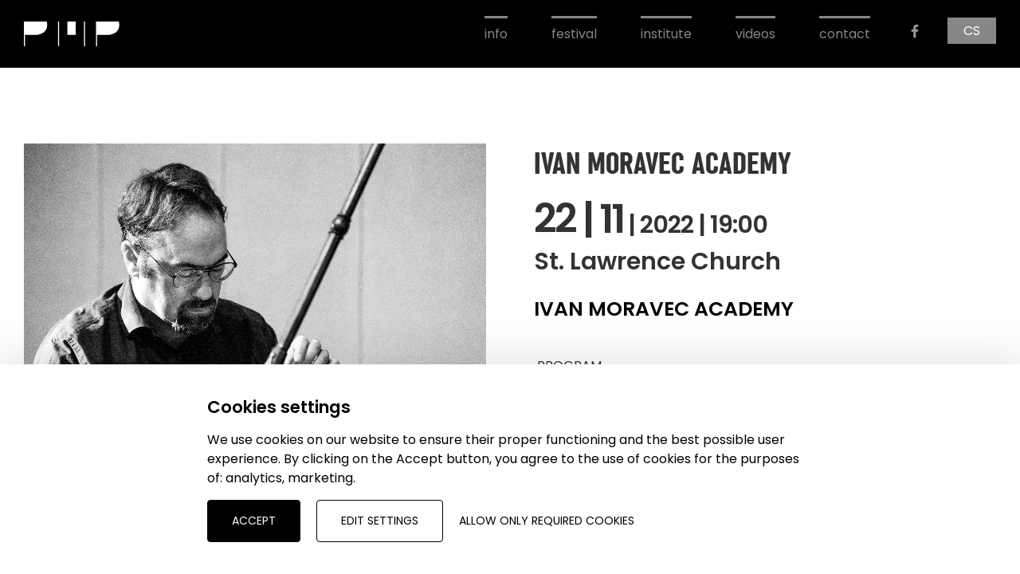

--- FILE ---
content_type: text/html; charset=utf-8
request_url: https://pmpif.org/en/udalost/9Midnp
body_size: 6807
content:

    
<!DOCTYPE html>
<html lang="en" >
<head>
    <meta charset="utf-8">
    <meta name="format-detection" content="telephone=no">
    
    <script async src="https://www.googletagmanager.com/gtag/js?id=G-G7YGC76HCP"></script>
    <meta http-equiv="X-UA-Compatible" content="IE=edge" />
    <meta name="viewport" content="width=device-width,minimum-scale=1,initial-scale=1">
    <link rel="icon" type="image/ico" href="/assets/img/favicon.ico" />
    <link media="all" rel="stylesheet" href="/assets/css/main.css?v=31" />
    
    <meta property="og:title" content="IVAN MORAVEC ACADEMY | Prague Music Performance">
    <meta property="og:type" content="website">
    <meta property="og:url" content="https://pmpif.org/en/udalost/9Midnp">
    <meta property="og:image" content="https://pmpif.org/upItems/imgs/logo_pmp_online4_default.png">
    <meta name="description" content="PMP vychází z organického spojení festivalu a vzdělávací instituce. Tematicky propojuje koncerty, workshopy, přednášky a residence významných umělců." />
    <title>IVAN MORAVEC ACADEMY | Prague Music Performance</title>

    <link rel="preconnect" href="https://fonts.googleapis.com">
    <link rel="preconnect" href="https://fonts.gstatic.com" crossorigin>
    <link href="https://fonts.googleapis.com/css2?family=Poppins:wght@400;600&display=swap" rel="stylesheet">
    <script type="text/javascript" src="/assets/js/jquery.min.js"></script>
    <script type="text/javascript" src="/assets/js/orejime.js?v=03"></script>
    <link media="all" rel="stylesheet" href="/assets/css/owl.carousel.css" />
    <script type="text/javascript" src="/assets/js/owl.carousel.min.js"></script>
    <link media="all" rel="stylesheet" href="/assets/css/animate.min.css" />
    <script type="text/javascript" src="/assets/js/wow.min.js"></script>
    <script>
        new WOW().init();
    </script>
</head>
<body class="cookies--small">
    

    <header class="header header--scrolled">
      <div class="header__container">
        <a href="/en/uvod" class="header__logo">
  
<svg class="header__logo-img" width="100%" height="100%" viewBox="0 0 156 40" version="1.1" xmlns="http://www.w3.org/2000/svg" xmlns:xlink="http://www.w3.org/1999/xlink" xml:space="preserve" xmlns:serif="http://www.serif.com/" style="fill-rule:evenodd;clip-rule:evenodd;stroke-linejoin:round;stroke-miterlimit:2;">
    <path d="M37.99,5.15c0,-1.86 -0.24,-3.59 -0.72,-5.15l-37.27,0l0,39.96l1.73,0l0,-18.27l15.43,0c6.26,0 20.83,-1.59 20.83,-16.54m17.69,34.82l1.73,0l-0,-39.97l-1.73,0l-0,39.97Zm15.24,-18.3l13.57,0l0,-21.67l-13.57,0l0,21.67Zm27.07,18.3l1.73,0l-0,-39.97l-1.73,0l-0,39.97Zm57.63,-34.82c0,-1.86 -0.24,-3.59 -0.72,-5.15l-37.28,0l0,39.96l1.73,0l0,-18.27l15.43,0c6.26,0 20.83,-1.59 20.83,-16.54" style="fill-rule:nonzero;"/>
</svg>

</a>

<div class="header__collapse" id="headerCollapse" aria-hidden="true">
  <div class="header__collapse-helper">
    
        <nav class="nav">
          <ul class="nav__list">
      
            <li class="nav__item">
              <a href="/en/uvod" class="nav__link">
                info
              </a>
            </li>
          
            <li class="nav__item">
              <a href="/en/festival" class="nav__link">
                festival
              </a>
            </li>
          
            <li class="nav__item">
              <a href="/en/institut" class="nav__link">
                institute
              </a>
            </li>
          
            <li class="nav__item">
              <a href="/en/videa" class="nav__link">
                videos
              </a>
            </li>
          
            <li class="nav__item">
              <a href="/en/kontakt" class="nav__link">
                contact
              </a>
            </li>
          
          <li class="social">
            <a href="https://www.facebook.com/www.pmpif.org/" target="_blank" class="social__item">
              <img class="social__item-img" src="/assets/img/fb.png" />
            </a>
          </li>
            <li class="languages">
              <a href="/cs/udalost/9Midnp" class="languages__item languages__item--active languages__item--cs">CS</a>
            </li>
          </ul>
        </nav>
      
  </div>
</div>

<a id="toggleMenu" class="hamburger-wrapper">
  <span class="hamburger hamburger--3dx">
    <span class="hamburger-text">Menu</span>
    <span class="hamburger-box">
      <span class="hamburger-inner"></span>
    </span>
  </span>
</a>
      </div>
    </header>
    
    <main class="" id="main">
        
    <img class="shape shape--1" src="/assets/img/shape1.svg" />
    <img class="shape shape--2" src="/assets/img/shape2.svg" />
    <section class="canvas canvas--white canvas--first">
        <div class="row align-center">
            <div class="column medium-6 small-12">
                <img class="program__img" alt="" width="1920" height="1280" src="/upItems/imgs/Jonathan_Powel_photo_2_full.jpg" />
            </div>
            <div class="column medium-6 small-12 program__text">
                <h1 class="title-4">IVAN MORAVEC ACADEMY</h1>
                
                <div class="program__date">
                    <span class="program__date-day">22 | 11</span>
                    |
                    <span class="program__date-year">2022</span>
                    |
                    <span class="program__date-hour">19:00</span>
                </div>
                <div class="program__venue">St. Lawrence Church</div>
                
                        <div class="text"><h3>IVAN MORAVEC ACADEMY</h3>
<p> </p>
<p> PROGRAM</p>
<p> </p>
<h3>22.11.2022, 7 pm</h3>
<h3>SCRIABIN 150</h3>
<p class="xdj266r x11i5rnm xat24cr x1mh8g0r x1vvkbs">Acclaimed pianist Jonathan Powell will commemorate the 150th anniversary of the birth of Russian composer-pianist Alexander Scriabin with a complete performance of his all-piano sonatas.</p>
<p class="xdj266r x11i5rnm xat24cr x1mh8g0r x1vvkbs"> </p>
<h3>23.11.2022, 10 am</h3>
<h3>JONATHAN POWELL: WORKSHOP</h3>
<p>Academy of Performing Arts in Prague</p>
<p> </p>
<p><span></span>enka’s 1st Piano Concerto for CPO with the Poznań Philharmonic with conductor Łukasz Borowicz. Powell is invited to give solo recitals at festivals in Europe and the United States (Festival Radio France Montpellier, Raritäten der Klaviermusik am Schloss vor Husum, Vredenburg Muziekcentrum in Utrecht, Musica Sacra in Maastricht, and the Fundación BBVA series in Bilbao). In recent years, he has also performered in the sold-out Kammersaal of the Elbphilharmonie, for the BBC, Radio France, Radio Netherlands, Radio Deutschland, and for the Czech Radio. He was artist-in-residence at the University of Oxford, where he was invited to give solo recitals, lectures and master classes.</p>
<p class="Default"><span>Since 1987 when they began playing together, <strong>Carles and Sofia’s</strong> international career has led them to appear in famous venues like Carnegie Hall (New York), Palau de la Música Catalana (Barcelona), Sala Verdi (Milan) or Teatro Solís (Montevideo). They regularly perform in world capitals at recitals for four hands or with orchestras. </span><span>Both were born in Girona (Catalonia, Spain) and showed exceptional musical talent early on. Their repertoire ranges from Bach to 21st century and includes all major works for piano four hands together with the most brilliant and demanding orchestral transcriptions. Carles and Sofia record for KNS-classical and their discography includes more than 10 CDs of major works by Schubert, Brahms, Rachmaninov, the complete works of John Carmichael, exclusive Spanish repertoire by Albenize and Falla, as well as exceptional <em>Goyescas</em> and <em>Brahms Lieder</em> projects. </span><span>Carles and Sofia are also involved in a variety of different efforts geared towards promoting and spreading classical music and classical </span></p>
<p class="x11i5rnm xat24cr x1mh8g0r x1vvkbs xtlvy1s"><span><strong>The Ivan Moravec Academy</strong> was founded in honour of the eminent Czech pianist and teacher Prof. Ivan Moravec. Its initiators and organizers, pianist Jan Bartoš and the Czech Philharmonic set the goal of commemorating not only this extraordinary personality of Czech music, but also to develop what Ivan Moravec believed in all his life - the future of young musicians, whom he constantly supported and educated. The Academy builds on his renowned masterclasses, lectures, and listening seminars, which have shaped many generations of professional musicians and the general public. The Ivan Moravec Academy is supported by the Norwegian Funds, the Ministry of Culture of the Czech Republic, the City of Prague, and the Stadler-Trier Music Foundation. The event is partnered by the Czech Philharmonic and the Academy of Performing Arts.</span><span><span><span><span class="wixGuard"></span></span></span></span><span> </span> </p></div>
                    
            </div>
            <div class="column medium-12 small-12">
                <div class="program__btns">
                    <a href="/en/program" class="btn btn--gray">
                        Back
                    </a>
                    
                            <a href="#tickets" class="btn btn--yellow btn--tickets">
                                Tickets
                            </a>
                        
                </div>
            </div>
        </div>
        
                <div class="row tickets">
                    <div class="anchor" id="tickets"></div>
                    <div class="column medium-12 small-12 tickets__box">
                        <div class="program__btns">
                            <script src="https://partners.goout.net/framework/auto.js"
        id="goOutScript"
        type="text/javascript"
        data-contact="2956"
        data-sale="https://goout.net/cs/listky/jonathan-powell+carles-lama-and-sofia-cabruja/nysp/">
</script>
                        </div>
                        <script>
                            $(".btn--tickets").click(function(){
                                $('.tickets').toggleClass("tickets--active");
                            });
                        </script>
                    </div>
                </div>
            
    </section>

    </main>

    

<footer class="canvas canvas--footer">
    <div class="row text-left">
        <div class="column medium-12 small-12">
            <div class="footer__logo-flex">
                <div class="footer__logo-title">Partners:</div>
                
                        <div class="footer__logo">
                    
                        <a href="https://eeagrants.org/" target="_blank" class="footer__logo-item">
                            <img class="footer__logo-img" style="filter: grayscale(1);" alt="" src="/upItems/imgs/EEA_grants_kopie_default.svg" />
                        </a>
                    
                        <a href="https://www.mkcr.cz/" target="_blank" class="footer__logo-item">
                            <img class="footer__logo-img" style="filter: grayscale(1);" alt="" src="/upItems/imgs/mk_default.svg" />
                        </a>
                    
                        <a href="https://www.mkcr.cz/statni-fond-kultury-cr-42.html" target="_blank" class="footer__logo-item">
                            <img class="footer__logo-img" style="filter: grayscale(1);" alt="" src="/upItems/imgs/sfk_default.svg" />
                        </a>
                    
                        <a href="/en/udalost/9Midnp" target="_blank" class="footer__logo-item">
                            <img class="footer__logo-img" style="filter: grayscale(1);" alt="" src="/upItems/imgs/moravec_default.svg" />
                        </a>
                    
                        <a href="http://www.stadler-foundation.ch/" target="_blank" class="footer__logo-item">
                            
                        </a>
                    
                        <a href="https://www.hamu.cz/" target="_blank" class="footer__logo-item">
                            <img class="footer__logo-img" style="filter: grayscale(1);" alt="" src="/upItems/imgs/hamu_default.svg" />
                        </a>
                    
                        <a href="http://americkejaro.cz" target="_blank" class="footer__logo-item">
                            <img class="footer__logo-img" style="filter: grayscale(1);" alt="" src="/upItems/imgs/Logo_Music_is_default.svg" />
                        </a>
                    
                        <a href="/en/udalost/9Midnp" target="_blank" class="footer__logo-item">
                            <img class="footer__logo-img" style="filter: grayscale(1);" alt="" src="/upItems/imgs/pamela_default_0001.svg" />
                        </a>
                    
                        <a href="https://iicpraga.esteri.it/iic_praga/it/" target="_blank" class="footer__logo-item">
                            
                        </a>
                    
                        <a href="https://www.dox.cz/" target="_blank" class="footer__logo-item">
                            <img class="footer__logo-img" style="filter: grayscale(1);" alt="" width="250" height="79" src="/upItems/imgs/dox_default.png" />
                        </a>
                    
                        <a href="https://www.pre.cz/cs/profil-spolecnosti/" target="_blank" class="footer__logo-item">
                            <img class="footer__logo-img" style="filter: grayscale(1);" alt="" width="300" height="168" src="/upItems/imgs/pre_default.jpg" />
                        </a>
                    
                        </div>
                    
            </div>
        </div>
        <div class="column medium-12 small-12">
            <div class="footer__logo-second">
                
                        <div class="footer__logo-second-item">
                            <div class="footer__logo-title">Official hotel partner:</div>
                            <div class="footer__logo">
                    
                        <a href="https://www.themozart.com/" target="_blank" class="footer__logo-item">
                            
                        </a>
                    
                            </div>
                        </div>
                    
                
                        <div class="footer__logo-second-item">
                            <div class="footer__logo-title">Media partners:</div>
                            <div class="footer__logo">
                    
                        <a href="https://www.radio1.cz/" target="_blank" class="footer__logo-item">
                            <img class="footer__logo-img" alt="" src="/upItems/imgs/radio1_default.svg" />
                        </a>
                    
                        <a href="/en/udalost/9Midnp" target="_blank" class="footer__logo-item">
                            <img class="footer__logo-img" alt="" width="137" height="180" src="/upItems/imgs/harmonie_default.png" />
                        </a>
                    
                        <a href="https://operaplus.cz/" target="_blank" class="footer__logo-item">
                            <img class="footer__logo-img" alt="" width="398" height="125" src="/upItems/imgs/operaplus_default.png" />
                        </a>
                    
                        <a href="https://www.hisvoice.cz" target="_blank" class="footer__logo-item">
                            <img class="footer__logo-img" alt="" width="12766" height="2504" src="/upItems/imgs/HIS_Voice_logo_2014_black_ALPHA_default.png" />
                        </a>
                    
                        <a href="https://www.magazinuni.cz/" target="_blank" class="footer__logo-item">
                            <img class="footer__logo-img" alt="" width="250" height="187" src="/upItems/imgs/km_default.png" />
                        </a>
                    
                        <a href="https://www.klasikaplus.cz/" target="_blank" class="footer__logo-item">
                            <img class="footer__logo-img" alt="" src="/upItems/imgs/klasika_plus_default.svg" />
                        </a>
                    
                        <a href="https://goout.net/cs/" target="_blank" class="footer__logo-item">
                            <img class="footer__logo-img" alt="" width="340" height="82" src="/upItems/imgs/goOut_default.png" />
                        </a>
                    
                        <a href="https://www.kudyznudy.cz/" target="_blank" class="footer__logo-item">
                            <img class="footer__logo-img" alt="" width="300" height="134" src="/upItems/imgs/kudy_z_nudy_default.png" />
                        </a>
                    
                            </div>
                        </div>
                    
            </div>
        </div>
    </div>
</footer>

    
<script>
    window.orejimeConfig = {
        appElement: "main",
        cookieName: "pmpCookies",
        cookieExpiresAfterDays: 365,
        debug: true,
        privacyPolicy: "privacy-policy",
        logo: "/assets/img/logo.svg",
        lang: "en",
        translations: {
            en: {
                consentModal: {
                    title: "Information we collect",
                    
                            description: "By clicking on the ACCEPT ALL button, you will enable the use of cookies, which facilitate navigation on our website, help us analyze the operation and use of our website and allow us to display relevant marketing content. You can manage your cookie settings below. Click CONFIRM SELECTION to agree to the current settings. Read our privacy policy to learn more.",
                        
                    privacyPolicy: { name: "privacy policy", text: " \n" },
                },
                consentNotice: {
                    title: "Cookies settings",
                    changeDescription: "Changes have occurred since your last visit, please update your consent.",
                    learnMore: "Edit settings",
                    
                            description: "We use cookies on our website to ensure their proper functioning and the best possible user experience. By clicking on the Accept button, you agree to the use of cookies for the purposes of: {purposes}.\n",
                        
                },
                accept: "Accept",
                acceptTitle: "Accept cookies",
                acceptAll: "Accept all",
                save: "Confirm selection",
                saveData: "Save my configuration",
                decline: "Allow only required cookies",
                declineAll: "Reject all applications",
                close: "Close",
                enabled: "Enabled",
                disabled: "Disabled",
                app: {
                    optOut: { title: "(opt-out)", description: "This app will load by default (you can sign out)" },
                    required: { title: "(required)", description: "This application is always required" },
                    purposes: "Purposes",
                    purpose: "Purpose",
                },
                poweredBy: " ",
                newWindow: "new window",

                
                        "6gztex": {     
                        },
                    
                purposes: {
                    analytics: "Analytics",
                    ads: "Marketing",
                    required: "Required technical cookies",
                },
            },
        },
        apps: [
            
                    {
                        name: "6gztex",
                        title: "Google Analytics",
                        purposes: ["analytics","ads"],
                        cookies: ["analyticsads"]
                    },
                
            {
                name: "always-on",
                title: "Required",
                purposes: [],
                required: true
            }
        ],
        categories: [
            {
                name: 'analytics',
                title: 'Analytics',
                description: "tells us how you use the site and helps us improve it (Google Analytics, Smartlook, Hotjar, ...)",
                apps: ['6gztex',],
            },
            {
                name: 'ads',
                title: 'Marketing',
                description: "to show you relevant ads (e.g. Google Ads, Facebook Pixel, etc.)",
                apps: ['6gztex',],
            },
            {
                name: 'required',
                title: 'Required technical cookies',
                description: 'ensures the proper functioning of the website (forms, security, etc.), does not store personal information',
                apps: ['always-on']
            }
        ]
    }
</script>


        <script type="opt-in" data-type="application/javascript" data-name="6gztex">
              window.dataLayer = window.dataLayer || [];
  function gtag(){dataLayer.push(arguments);}
  gtag('js', new Date());

  gtag('config', 'G-G7YGC76HCP');
        </script>
    

    
    <script type="text/javascript" src="/assets/js/foundation.min.js?v=01"></script>
    <script type="text/javascript" src="/assets/js/main.js?v=05"></script>

    
    
</body>
</html>










--- FILE ---
content_type: image/svg+xml
request_url: https://pmpif.org/upItems/imgs/EEA_grants_kopie_default.svg
body_size: 10361
content:
<?xml version="1.0" encoding="utf-8"?>
<!-- Generator: Adobe Illustrator 26.0.0, SVG Export Plug-In . SVG Version: 6.00 Build 0)  -->
<svg version="1.1" xmlns="http://www.w3.org/2000/svg" xmlns:xlink="http://www.w3.org/1999/xlink" x="0px" y="0px"
	 viewBox="0 0 418.08 292.91" style="enable-background:new 0 0 418.08 292.91;" xml:space="preserve">
<style type="text/css">
	.st0{fill:#1D1D1B;}
</style>
<g id="Layer_1">
</g>
<g id="Layer_2">
	<g>
		<g>
			<path class="st0" d="M408.01,95.22v1.87h-30.84c-0.49,0-0.98-0.2-1.33-0.55c-0.35-0.35-0.55-0.83-0.55-1.33V64.39
				c0-0.49,0.2-0.98,0.55-1.33c0.35-0.35,0.83-0.55,1.33-0.55h30.84c0.49,0,0.98,0.2,1.33,0.55c0.35,0.35,0.55,0.83,0.55,1.33v30.84
				c0,0.49-0.2,0.98-0.55,1.33s-0.83,0.55-1.33,0.55V95.22h-1.87V66.26h-27.09v27.09l28.96,0V95.22h-1.87H408.01z"/>
			<path class="st0" d="M315.5,95.22v1.87h-30.84c-0.49,0-0.98-0.2-1.33-0.55c-0.35-0.35-0.55-0.83-0.55-1.33V64.39
				c0-0.76,0.46-1.44,1.16-1.73c0.7-0.29,1.51-0.13,2.04,0.41l30.84,30.84c0.54,0.54,0.7,1.34,0.41,2.04s-0.97,1.16-1.73,1.16V95.22
				l-1.33,1.33l-27.64-27.64v24.44h28.96V95.22l-1.33,1.33L315.5,95.22z"/>
			<path class="st0" d="M253.83,126.06v-1.87h28.96V66.26h-27.09v59.8H253.83v-1.87V126.06h-1.87V64.39c0-0.49,0.2-0.98,0.55-1.33
				c0.35-0.35,0.83-0.55,1.33-0.55h30.84c0.49,0,0.98,0.2,1.33,0.55c0.35,0.35,0.55,0.83,0.55,1.33v61.67c0,0.49-0.2,0.98-0.55,1.33
				s-0.83,0.55-1.33,0.55h-30.84c-0.49,0-0.98-0.2-1.33-0.55c-0.35-0.35-0.55-0.83-0.55-1.33H253.83z"/>
			<path class="st0" d="M315.5,33.55h1.87v60.9l27.09,27.09V35.42H315.5V33.55h1.87H315.5v-1.87h30.84c0.49,0,0.98,0.2,1.33,0.55
				c0.35,0.35,0.55,0.83,0.55,1.33v92.51c0,0.76-0.46,1.44-1.16,1.73c-0.7,0.29-1.51,0.13-2.04-0.41l-30.84-30.84
				c-0.35-0.35-0.55-0.83-0.55-1.33V33.55c0-0.49,0.2-0.98,0.55-1.33c0.35-0.35,0.83-0.55,1.33-0.55V33.55z"/>
			<g>
				<path class="st0" d="M346.34,95.22v-1.87h28.96V4.59h-27.09l0,90.63H346.34v-1.87V95.22h-1.87V2.71c0-0.49,0.2-0.98,0.55-1.33
					c0.35-0.35,0.83-0.55,1.33-0.55h30.84c0.49,0,0.98,0.2,1.33,0.55c0.35,0.35,0.55,0.83,0.55,1.33v92.51
					c0,0.49-0.2,0.98-0.55,1.33s-0.83,0.55-1.33,0.55h-30.84c-0.49,0-0.98-0.2-1.33-0.55c-0.35-0.35-0.55-0.83-0.55-1.33H346.34z"/>
				<path class="st0" d="M207.58,127.87h8.76V81.9h-8.76v19.99c-1.46-3.94-5.4-7.08-11.09-7.08c-9.56,0-14.52,7.52-14.52,17
					s4.96,16.93,14.52,16.93c5.69,0,9.63-3.14,11.09-7V127.87z M207.65,112.4c0,5.91-3.58,9.49-8.54,9.49
					c-5.47,0-8.32-4.01-8.32-10.07c0-6.13,2.85-10.14,8.32-10.14c4.96,0,8.54,3.65,8.54,9.49V112.4z M154.61,110.65
					c0-5.4,2.77-8.9,7.22-8.9c4.31,0,6.28,2.85,6.28,7.81v18.31h8.76V107.8c0-7.15-3.14-12.99-11.75-12.99
					c-4.82,0-8.9,2.48-10.51,6.13v-5.25h-8.76v32.18h8.76V110.65z M136.73,107.22c0-8.46-5.47-12.4-13.79-12.4
					c-8.54,0-13.57,4.6-14.67,11.16l7.95,0.73c0.73-3.14,2.7-5.33,6.35-5.33c3.72,0,5.62,2.19,5.62,5.76v0.73l-8.83,1.75
					c-7.3,1.46-12.26,4.01-12.26,10.14c0,5.55,4.09,8.9,10.8,8.9c4.74,0,9.12-1.97,10.95-5.69c0.8,3.5,3.14,5.62,6.79,5.62
					c2.92,0,4.67-0.95,6.06-2.04v-4.67c-0.95,0.44-1.82,0.66-2.7,0.66c-1.39,0-2.26-0.8-2.26-2.48V107.22z M128.2,113.93
					c0,5.18-3.5,8.68-8.1,8.68c-2.77,0-4.45-1.31-4.45-3.5c0-3.21,2.7-3.87,6.49-4.67l6.06-1.31V113.93z M92.73,81.9v45.97h8.76
					V81.9H92.73z M63.11,108.53c0.8-4.01,3.21-7.3,8.03-7.3c4.89,0,7.15,3.58,7.44,7.3H63.11z M79.82,116.63
					c-1.24,3.65-3.79,5.47-8.1,5.47c-4.74,0-8.46-3.36-8.76-8.1h24.15v-3.14c0-8.76-5.4-16.05-15.91-16.05
					c-9.63,0-16.86,7.3-16.86,17.44s7.15,16.49,17.07,16.49c8.25,0,13.79-4.23,15.47-11.38L79.82,116.63z M18.02,111.81
					c0,10.22,7.08,16.93,17,16.93c9.56,0,14.81-6.28,15.54-14.01l-7.37-0.66c-0.66,4.89-3.36,7.95-8.17,7.95s-8.17-3.58-8.17-10.22
					c0-6.71,3.36-10.29,8.17-10.29s7.52,2.99,8.17,7.81l7.37-0.51c-0.73-7.73-5.98-14.01-15.54-14.01
					C25.1,94.81,18.02,101.6,18.02,111.81z M2.99,81.9v45.97h9.12V81.9H2.99z"/>
				<path class="st0" d="M386.92,186.09c0-5.4,2.77-8.9,7.22-8.9c4.31,0,6.28,2.85,6.28,7.81v18.31h8.76v-20.07
					c0-7.15-3.14-12.99-11.75-12.99c-4.82,0-8.9,2.48-10.51,6.13v-5.25h-8.76v32.18h8.76V186.09z M361.75,165.88h8.98v-8.54h-8.98
					V165.88z M361.89,171.13v32.18h8.76v-32.18H361.89z M332.12,183.97c0.8-4.01,3.21-7.3,8.03-7.3c4.89,0,7.15,3.58,7.44,7.3
					H332.12z M348.83,192.07c-1.24,3.65-3.79,5.47-8.1,5.47c-4.74,0-8.46-3.36-8.76-8.1h24.15v-3.14c0-8.76-5.4-16.05-15.91-16.05
					c-9.63,0-16.86,7.3-16.86,17.44s7.15,16.49,17.07,16.49c8.25,0,13.79-4.23,15.47-11.38L348.83,192.07z M302.29,195.14
					c0,6.86,4.16,9.05,9.12,9.05c3.94,0,6.57-1.02,8.9-2.77v-5.76c-1.9,0.88-3.72,1.53-5.47,1.53c-2.63,0-3.87-1.24-3.87-4.01
					v-15.91h8.76v-6.13h-8.76v-8.9h-5.33l-1.02,4.38c-0.73,2.99-1.61,4.6-4.74,5.11l-2.19,0.36v5.18h4.6V195.14z M266.17,192.66
					c0.58,7.88,7,11.53,15.4,11.53c8.32,0,14.01-3.65,14.01-10.22c0-6.06-4.01-8.9-10.8-10l-6.13-1.02c-2.33-0.36-3.5-1.39-3.5-3.14
					c0-2.19,2.04-3.58,5.18-3.58c4.6,0,7.08,1.82,7.66,5.47l7.22-0.29c-0.58-7.15-5.91-11.16-14.81-11.16
					c-8.17,0-13.35,4.23-13.35,10.36c0,5.98,3.79,8.54,10.65,9.63l5.11,0.88c3.21,0.51,4.67,1.46,4.67,3.65
					c0,2.33-2.63,3.43-5.84,3.43c-4.45,0-7.37-1.97-7.88-5.84L266.17,192.66z M239.1,186.09c0-5.4,2.77-8.9,7.22-8.9
					c4.31,0,6.28,2.85,6.28,7.81v18.31h8.76v-20.07c0-7.15-3.14-12.99-11.75-12.99c-4.82,0-8.9,2.48-10.51,6.13v-5.25h-8.76v32.18
					h8.76V186.09z M200.58,183.97c0.8-4.01,3.21-7.3,8.03-7.3c4.89,0,7.15,3.58,7.44,7.3H200.58z M217.29,192.07
					c-1.24,3.65-3.79,5.47-8.1,5.47c-4.74,0-8.46-3.36-8.76-8.1h24.15v-3.14c0-8.76-5.4-16.05-15.91-16.05
					c-9.63,0-16.86,7.3-16.86,17.44s7.15,16.49,17.07,16.49c8.25,0,13.79-4.23,15.47-11.38L217.29,192.07z M170.73,195.14
					c0,6.86,4.16,9.05,9.12,9.05c3.94,0,6.57-1.02,8.9-2.77v-5.76c-1.9,0.88-3.72,1.53-5.47,1.53c-2.63,0-3.87-1.24-3.87-4.01
					v-15.91h8.76v-6.13h-8.76v-8.9h-5.33l-1.02,4.38c-0.73,2.99-1.61,4.6-4.74,5.11l-2.19,0.36v5.18h4.6V195.14z M140.23,186.09
					c0-5.4,2.77-8.9,7.22-8.9c4.31,0,6.28,2.85,6.28,7.81v18.31h8.76v-20.07c0-7.15-3.14-12.99-11.75-12.99
					c-4.82,0-8.9,2.48-10.51,6.13v-19.04h-8.76v45.97h8.76V186.09z M93.39,187.26c0,10.22,7.08,16.93,17,16.93
					c9.56,0,14.81-6.28,15.54-14.01l-7.37-0.66c-0.66,4.89-3.36,7.95-8.17,7.95s-8.17-3.58-8.17-10.22c0-6.71,3.36-10.29,8.17-10.29
					s7.52,2.99,8.17,7.81l7.37-0.51c-0.73-7.73-5.98-14.01-15.54-14.01C100.47,170.26,93.39,177.04,93.39,187.26z M65.23,183.97
					c0.8-4.01,3.21-7.3,8.03-7.3c4.89,0,7.15,3.58,7.44,7.3H65.23z M81.94,192.07c-1.24,3.65-3.79,5.47-8.1,5.47
					c-4.74,0-8.46-3.36-8.76-8.1h24.15v-3.14c0-8.76-5.4-16.05-15.91-16.05c-9.63,0-16.86,7.3-16.86,17.44s7.15,16.49,17.07,16.49
					c8.25,0,13.79-4.23,15.47-11.38L81.94,192.07z M41.95,165.88h8.98v-8.54h-8.98V165.88z M42.1,171.13v32.18h8.76v-32.18H42.1z
					 M2.99,157.34v45.97h33.42v-7.59h-24.3v-38.38H2.99z"/>
				<path class="st0" d="M212.83,290.72l18.46-44.15h-8.54l-8.68,21.96h-0.29l-8.76-21.96h-9.19l13.35,32.32l-4.96,11.82H212.83z
					 M191.75,258.11c0-8.46-5.47-12.4-13.79-12.4c-8.54,0-13.57,4.6-14.67,11.16l7.95,0.73c0.73-3.14,2.7-5.33,6.35-5.33
					c3.72,0,5.62,2.19,5.62,5.76v0.73l-8.83,1.75c-7.3,1.46-12.26,4.01-12.26,10.14c0,5.55,4.09,8.9,10.8,8.9
					c4.74,0,9.12-1.97,10.95-5.69c0.8,3.5,3.14,5.62,6.79,5.62c2.92,0,4.67-0.95,6.06-2.04v-4.67c-0.95,0.44-1.82,0.66-2.7,0.66
					c-1.39,0-2.26-0.8-2.26-2.48V258.11z M183.21,264.82c0,5.18-3.5,8.68-8.1,8.68c-2.77,0-4.45-1.31-4.45-3.5
					c0-3.21,2.7-3.87,6.49-4.67l6.06-1.31V264.82z M139.72,246.58h-7.08l-5.84,21.45h-0.29l-6.71-21.45h-8.68l10.22,32.18h8.54
					l5.84-21.23H136l5.84,21.23h8.46l10.22-32.18h-7.95l-6.64,21.45h-0.29L139.72,246.58z M109.81,247.02
					c-0.95-0.8-2.55-1.31-4.52-1.31c-4.45,0-7.81,3.36-8.98,7v-6.13h-8.76v32.18h8.76v-15.91c0-5.84,3.06-9.05,7.59-9.05
					c2.12,0,3.58,0.44,5.25,1.39L109.81,247.02z M82.01,262.7c0-10-7-17-17-17c-9.92,0-16.93,7-16.93,17c0,10,7,16.93,16.93,16.93
					C75.01,279.63,82.01,272.7,82.01,262.7z M56.91,262.7c0-6.13,2.77-10.36,8.1-10.36c5.4,0,8.17,4.23,8.17,10.36
					c0,6.06-2.77,10.29-8.17,10.29C59.68,272.99,56.91,268.76,56.91,262.7z M12.04,232.79H2.99v45.97h8.46v-32.4l23.5,32.4h7.3
					v-45.97h-8.46v30.65L12.04,232.79z"/>
			</g>
			<g>
				<path class="st0" d="M388.53,268.07c0.51,7.81,6.42,11.6,14.08,11.6c6.93,0,12.48-3.28,12.48-9.49c0-5.62-3.65-7.81-9.85-8.83
					l-5.84-0.95c-3.94-0.66-5.76-2.19-5.76-5.25c0-3.36,2.99-5.4,7.52-5.4c5.84,0,9.19,2.48,10,8.17l3.43-0.29
					c-0.51-7.52-5.25-11.38-13.43-11.38c-6.93,0-11.67,3.72-11.67,9.41c0,5.11,3.43,7.66,8.98,8.61l5.47,0.95
					c4.45,0.8,6.93,1.9,6.93,5.4c0,3.72-3.43,5.55-8.32,5.55c-6.06,0-9.78-3.06-10.43-8.54L388.53,268.07z M371.02,271.79
					c0,5.76,2.7,7.88,6.93,7.88c3.21,0,5.47-0.88,7.73-2.63v-3.14c-1.82,1.09-4.01,2.19-6.2,2.19c-2.92,0-4.09-1.39-4.09-4.23
					v-21.45h9.19v-3.28h-9.19v-8.83h-2.26l-0.95,4.52c-0.66,3.06-1.24,4.45-4.16,5.03l-1.9,0.36v2.19h4.89V271.79z M339.64,259.82
					c0-6.13,4.45-10.07,9.49-10.07c5.4,0,8.32,3.65,8.32,9.27v19.77h4.45v-19.63c0-7.59-3.43-12.92-11.6-12.92
					c-4.74,0-9.12,2.85-10.65,6.71v-5.84h-4.45v31.67h4.45V259.82z M325.05,258.21c0-7.81-4.23-11.97-12.11-11.97
					c-6.86,0-11.53,4.16-12.77,9.85l3.79,0.73c1.09-4.09,3.94-7.08,9.05-7.08c4.96,0,7.81,2.99,7.81,7.81v1.61l-8.46,1.75
					c-7.88,1.61-13.13,4.01-13.13,10c0,5.47,3.94,8.76,9.85,8.76c5.4,0,10.07-3.21,11.75-6.93c0.15,4.01,2.41,6.71,5.55,6.71
					c2.19,0,3.21-0.8,4.16-1.9v-2.41c-0.88,0.51-2.12,0.8-2.85,0.8c-1.61,0-2.63-0.8-2.63-2.48V258.21z M320.82,264.42
					c0,7.08-4.74,11.82-10.95,11.82c-4.16,0-6.13-2.48-6.13-5.47c0-4.23,3.58-5.4,9.34-6.64l7.73-1.68V264.42z M296.67,247.71
					c-1.17-1.02-2.55-1.46-4.52-1.46c-4.67,0-7.88,3.87-9.12,7.52v-6.64h-4.45v31.67h4.45v-17.37c0-6.35,3.72-11.09,8.32-11.09
					c1.9,0,2.99,0.29,4.82,1.24L296.67,247.71z M265.22,257.05c0,4.82-3.06,7.66-8.32,7.66c-5.11,0-8.17-2.85-8.17-7.66
					c0-4.89,3.06-7.73,8.17-7.73C262.16,249.31,265.22,252.16,265.22,257.05z M245.52,282.22c0-4.09,3.36-5.33,7.22-5.33h10
					c4.23,0,7.08,1.24,7.08,4.6c0,5.47-5.62,7.37-13.5,7.37C249.97,288.86,245.52,286.89,245.52,282.22z M269.74,256.97
					c0-2.19-0.58-4.09-1.68-5.69c1.53-0.88,4.09-1.53,6.49-1.53v-4.31c-3.36,0-6.13,1.75-7.81,4.31c-2.26-2.26-5.76-3.5-9.85-3.5
					c-7.44,0-12.77,4.09-12.77,10.73c0,3.5,1.46,6.35,3.94,8.17c-2.55,1.31-4.45,3.14-4.45,5.84c0,2.33,1.17,4.31,4.09,5.18
					c-4.01,0.88-6.71,3.28-6.71,7.15c0,5.84,6.93,8.76,15.32,8.76c9.27,0,17.8-2.92,17.8-10.73c0-4.89-3.58-8.39-10.36-8.39H251.5
					c-3.06,0-4.16-1.02-4.16-2.99c0-1.68,1.31-2.99,2.63-3.65c1.97,0.95,4.31,1.39,6.93,1.39
					C264.34,267.7,269.74,263.61,269.74,256.97z"/>
			</g>
		</g>
	</g>
</g>
</svg>


--- FILE ---
content_type: image/svg+xml
request_url: https://pmpif.org/upItems/imgs/moravec_default.svg
body_size: 3390
content:
<?xml version="1.0" encoding="utf-8"?>
<!-- Generator: Adobe Illustrator 26.0.0, SVG Export Plug-In . SVG Version: 6.00 Build 0)  -->
<svg version="1.1" id="Vrstva_1" xmlns="http://www.w3.org/2000/svg" xmlns:xlink="http://www.w3.org/1999/xlink" x="0px" y="0px"
	 viewBox="0 0 53.99 31.18" style="enable-background:new 0 0 53.99 31.18;" xml:space="preserve">
<style type="text/css">
	.st0{clip-path:url(#SVGID_00000178892756665769373750000004566783836147716513_);}
</style>
<path d="M15.17,18.86h0.82V0.4h-0.82V18.86z M22.35,10.41h6.39V0.4h-6.39V10.41z M35.1,18.86h0.82V0.4H35.1V18.86z"/>
<g>
	<defs>
		<rect id="SVGID_1_" x="1.12" y="0.4" width="51.74" height="30.38"/>
	</defs>
	<clipPath id="SVGID_00000176762979065268353050000002691025337707684254_">
		<use xlink:href="#SVGID_1_"  style="overflow:visible;"/>
	</clipPath>
	<path style="clip-path:url(#SVGID_00000176762979065268353050000002691025337707684254_);" d="M35.34,30.74h0.29v-0.99l1.05-1.5
		h-0.33l-0.86,1.24l-0.85-1.24h-0.35l1.05,1.5V30.74z M30.95,30.74h0.28v-2.01l0.92,1.33h0.01l0.92-1.33v2.01h0.28v-2.48h-0.29
		l-0.92,1.35l-0.92-1.35h-0.29V30.74z M28.06,30.74h1.85v-0.26h-1.56v-0.87h1.38v-0.25h-1.38v-0.85h1.54v-0.26h-1.83V30.74z
		 M25.05,30.48v-1.96h0.59c0.64,0,1.05,0.43,1.05,0.98v0.01c0,0.55-0.41,0.97-1.05,0.97H25.05z M24.77,30.74h0.88
		c0.8,0,1.34-0.54,1.34-1.24v-0.01c0-0.7-0.55-1.23-1.34-1.23h-0.88V30.74z M21.93,29.83l0.58-1.26l0.57,1.26H21.93z M21.23,30.74
		h0.29l0.3-0.66h1.38l0.3,0.66h0.31l-1.15-2.5h-0.27L21.23,30.74z M19.46,30.78c0.46,0,0.75-0.17,1.01-0.44l-0.19-0.18
		c-0.24,0.23-0.47,0.36-0.82,0.36c-0.56,0-0.98-0.45-0.98-1.02v-0.01c0-0.57,0.42-1.02,0.98-1.02c0.34,0,0.58,0.14,0.8,0.34
		l0.19-0.21c-0.25-0.23-0.53-0.39-0.99-0.39c-0.74,0-1.28,0.58-1.28,1.28v0.01C18.2,30.22,18.73,30.78,19.46,30.78 M15.62,29.83
		l0.58-1.26l0.57,1.26H15.62z M14.92,30.74h0.29l0.3-0.66h1.38l0.3,0.66h0.31l-1.15-2.5h-0.27L14.92,30.74z"/>
	<path style="clip-path:url(#SVGID_00000176762979065268353050000002691025337707684254_);" d="M51.71,26.53
		c0.54,0,0.86-0.19,1.15-0.49l-0.39-0.39c-0.22,0.2-0.42,0.32-0.74,0.32c-0.48,0-0.81-0.39-0.81-0.87V25.1
		c0-0.47,0.34-0.86,0.81-0.86c0.28,0,0.5,0.12,0.72,0.31l0.39-0.44c-0.26-0.25-0.58-0.42-1.11-0.42c-0.86,0-1.46,0.64-1.46,1.42
		v0.01C50.27,25.91,50.88,26.53,51.71,26.53 M47.21,26.49h2.14v-0.54h-1.53v-0.58h1.33v-0.54h-1.33v-0.56h1.51v-0.54h-2.12V26.49z
		 M44.59,26.51h0.55l1.14-2.78H45.6l-0.73,1.94l-0.73-1.94h-0.68L44.59,26.51z M41.29,25.33l0.37-0.89l0.37,0.89H41.29z
		 M40.18,26.49h0.63l0.26-0.62h1.19l0.26,0.62h0.65l-1.2-2.77h-0.57L40.18,26.49z M37.64,25.07v-0.79h0.61
		c0.3,0,0.49,0.13,0.49,0.39v0.01c0,0.23-0.17,0.39-0.47,0.39H37.64z M37.02,26.49h0.62V25.6h0.49l0.6,0.88h0.72l-0.69-0.98
		c0.36-0.13,0.6-0.41,0.6-0.85v-0.01c0-0.26-0.08-0.48-0.24-0.63c-0.18-0.18-0.46-0.28-0.82-0.28h-1.28V26.49z M34.48,25.97
		c-0.5,0-0.85-0.39-0.85-0.87V25.1c0-0.47,0.34-0.86,0.84-0.86s0.85,0.39,0.85,0.87v0.01C35.32,25.59,34.98,25.97,34.48,25.97
		 M34.47,26.53c0.87,0,1.5-0.64,1.5-1.42V25.1c0-0.78-0.62-1.42-1.49-1.42s-1.5,0.64-1.5,1.42v0.01
		C32.98,25.9,33.6,26.53,34.47,26.53 M29.12,26.49h0.61V24.7l0.78,1.17h0.02l0.79-1.18v1.8h0.61v-2.76h-0.67l-0.74,1.17l-0.74-1.17
		h-0.67V26.49z M23.74,26.49h0.61v-1.75l1.36,1.75h0.52v-2.76h-0.61v1.7l-1.32-1.7h-0.57V26.49z M20.94,25.33l0.37-0.89l0.37,0.89
		H20.94z M19.83,26.49h0.63l0.26-0.62h1.19l0.26,0.62h0.65l-1.2-2.77h-0.57L19.83,26.49z M17.86,26.51h0.55l1.14-2.78h-0.67
		l-0.73,1.94l-0.74-1.94h-0.68L17.86,26.51z M15.14,26.49h0.62v-2.76h-0.62V26.49z"/>
</g>
<rect x="1.12" y="0.4" width="0.82" height="18.46"/>
</svg>


--- FILE ---
content_type: image/svg+xml
request_url: https://pmpif.org/upItems/imgs/sfk_default.svg
body_size: 71602
content:
<?xml version="1.0" encoding="UTF-8" standalone="no"?>
<!DOCTYPE svg PUBLIC "-//W3C//DTD SVG 1.1//EN" "http://www.w3.org/Graphics/SVG/1.1/DTD/svg11.dtd">
<svg width="100%" height="100%" viewBox="0 0 216 75" version="1.1" xmlns="http://www.w3.org/2000/svg" xmlns:xlink="http://www.w3.org/1999/xlink" xml:space="preserve" xmlns:serif="http://www.serif.com/" style="fill-rule:evenodd;clip-rule:evenodd;stroke-linejoin:round;stroke-miterlimit:2;">
    <g transform="matrix(2.66667,0,0,2.66667,72.4168,34.5389)">
        <path d="M0,1.497C0.025,1.674 0.074,1.807 0.148,1.894C0.282,2.054 0.512,2.134 0.839,2.134C1.034,2.134 1.192,2.113 1.314,2.071C1.545,1.99 1.661,1.84 1.661,1.621C1.661,1.493 1.604,1.393 1.491,1.323C1.378,1.255 1.198,1.194 0.952,1.142L0.532,1.05C0.12,0.958 -0.164,0.859 -0.318,0.752C-0.58,0.573 -0.711,0.293 -0.711,-0.088C-0.711,-0.435 -0.583,-0.724 -0.327,-0.954C-0.071,-1.183 0.305,-1.298 0.8,-1.298C1.214,-1.298 1.567,-1.19 1.859,-0.973C2.151,-0.756 2.305,-0.442 2.319,-0.03L1.54,-0.03C1.526,-0.263 1.421,-0.429 1.227,-0.527C1.097,-0.592 0.936,-0.624 0.744,-0.624C0.53,-0.624 0.359,-0.582 0.231,-0.498C0.103,-0.414 0.04,-0.296 0.04,-0.145C0.04,-0.007 0.103,0.097 0.228,0.165C0.309,0.211 0.481,0.264 0.744,0.326L1.425,0.486C1.723,0.557 1.947,0.65 2.096,0.768C2.327,0.95 2.443,1.215 2.443,1.56C2.443,1.915 2.306,2.209 2.032,2.443C1.758,2.678 1.37,2.795 0.87,2.795C0.359,2.795 -0.042,2.679 -0.335,2.449C-0.628,2.218 -0.774,1.901 -0.774,1.497L0,1.497Z" style="fill-rule:nonzero;"/>
    </g>
    <g transform="matrix(2.66667,0,0,2.66667,79.3307,38.3048)">
        <path d="M0,-1.026L0,-1.56L0.4,-1.56L0.4,-2.36L1.142,-2.36L1.142,-1.56L1.608,-1.56L1.608,-1.026L1.142,-1.026L1.142,0.49C1.142,0.608 1.157,0.681 1.187,0.71C1.217,0.739 1.308,0.753 1.461,0.753C1.484,0.753 1.508,0.753 1.533,0.752C1.559,0.751 1.584,0.75 1.608,0.748L1.608,1.309L1.253,1.322C0.898,1.334 0.656,1.273 0.526,1.138C0.442,1.052 0.4,0.919 0.4,0.74L0.4,-1.026L0,-1.026Z" style="fill-rule:nonzero;"/>
    </g>
    <g transform="matrix(2.66667,0,0,2.66667,87.7531,35.8363)">
        <path d="M0,0.463C0.14,0.445 0.24,0.424 0.3,0.397C0.407,0.352 0.461,0.281 0.461,0.184C0.461,0.066 0.42,-0.015 0.337,-0.059C0.255,-0.104 0.133,-0.127 -0.027,-0.127C-0.207,-0.127 -0.334,-0.083 -0.408,0.005C-0.462,0.07 -0.497,0.158 -0.515,0.268L-1.239,0.268C-1.223,0.017 -1.153,-0.189 -1.027,-0.35C-0.828,-0.603 -0.486,-0.729 -0.002,-0.729C0.314,-0.729 0.594,-0.667 0.839,-0.542C1.084,-0.418 1.206,-0.183 1.206,0.163L1.206,1.479C1.206,1.57 1.208,1.681 1.212,1.811C1.217,1.909 1.232,1.976 1.256,2.011C1.281,2.046 1.318,2.075 1.367,2.098L1.367,2.208L0.551,2.208C0.528,2.15 0.512,2.096 0.504,2.045C0.495,1.994 0.488,1.936 0.482,1.871C0.378,1.984 0.258,2.079 0.122,2.158C-0.04,2.251 -0.224,2.298 -0.428,2.298C-0.69,2.298 -0.905,2.223 -1.076,2.075C-1.246,1.927 -1.331,1.717 -1.331,1.445C-1.331,1.092 -1.194,0.837 -0.92,0.679C-0.77,0.593 -0.549,0.531 -0.257,0.495L0,0.463ZM0.459,0.813C0.411,0.843 0.362,0.867 0.313,0.885C0.264,0.904 0.197,0.921 0.112,0.937L-0.059,0.968C-0.219,0.996 -0.334,1.031 -0.404,1.071C-0.522,1.139 -0.581,1.246 -0.581,1.39C-0.581,1.518 -0.545,1.61 -0.473,1.667C-0.401,1.724 -0.313,1.753 -0.209,1.753C-0.046,1.753 0.105,1.705 0.244,1.611C0.382,1.516 0.453,1.343 0.459,1.092L0.459,0.813ZM0.927,-1.835L0.127,-1.048L-0.415,-1.048L0.09,-1.835L0.927,-1.835Z" style="fill-rule:nonzero;"/>
    </g>
    <g transform="matrix(2.66667,0,0,2.66667,91.6453,38.3048)">
        <path d="M0,-1.026L0,-1.56L0.4,-1.56L0.4,-2.36L1.142,-2.36L1.142,-1.56L1.608,-1.56L1.608,-1.026L1.142,-1.026L1.142,0.49C1.142,0.608 1.157,0.681 1.187,0.71C1.217,0.739 1.308,0.753 1.461,0.753C1.484,0.753 1.508,0.753 1.533,0.752C1.559,0.751 1.584,0.75 1.608,0.748L1.608,1.309L1.253,1.322C0.898,1.334 0.656,1.273 0.526,1.138C0.442,1.052 0.4,0.919 0.4,0.74L0.4,-1.026L0,-1.026Z" style="fill-rule:nonzero;"/>
    </g>
    <g transform="matrix(2.66667,0,0,2.66667,103.126,41.1045)">
        <path d="M0,-2.472C0.188,-2.317 0.282,-2.059 0.282,-1.699L0.282,0.233L-0.487,0.233L-0.487,-1.513C-0.487,-1.663 -0.507,-1.779 -0.547,-1.86C-0.62,-2.007 -0.759,-2.081 -0.965,-2.081C-1.218,-2.081 -1.391,-1.973 -1.485,-1.757C-1.534,-1.643 -1.558,-1.498 -1.558,-1.32L-1.558,0.233L-2.308,0.233L-2.308,-2.631L-1.582,-2.631L-1.582,-2.213C-1.486,-2.36 -1.395,-2.466 -1.309,-2.531C-1.156,-2.647 -0.961,-2.705 -0.725,-2.705C-0.429,-2.705 -0.188,-2.627 0,-2.472" style="fill-rule:nonzero;"/>
    </g>
    <g transform="matrix(2.66667,0,0,2.66667,108.831,41.7248)">
        <path d="M0,-4.043L-0.8,-3.256L-1.342,-3.256L-0.837,-4.043L0,-4.043ZM-1.292,-2.869L-0.531,-2.869L-0.531,0L-1.292,0L-1.292,-2.869Z" style="fill-rule:nonzero;"/>
    </g>
    <g transform="matrix(2.66667,0,0,2.66667,116.452,41.7131)">
        <path d="M0,-3.911C0.038,-3.908 0.091,-3.904 0.158,-3.899L0.158,-3.289C0.116,-3.294 0.045,-3.298 -0.054,-3.3C-0.153,-3.303 -0.222,-3.281 -0.259,-3.235C-0.297,-3.188 -0.316,-3.137 -0.316,-3.081L-0.316,-2.838L0.176,-2.838L0.176,-2.309L-0.316,-2.309L-0.316,0.004L-1.061,0.004L-1.061,-2.309L-1.482,-2.309L-1.482,-2.838L-1.071,-2.838L-1.071,-3.023C-1.071,-3.33 -1.02,-3.541 -0.916,-3.657C-0.807,-3.829 -0.545,-3.915 -0.129,-3.915C-0.082,-3.915 -0.039,-3.914 0,-3.911" style="fill-rule:nonzero;"/>
    </g>
    <g transform="matrix(2.66667,0,0,2.66667,124.081,35.0232)">
        <path d="M0,2.162C-0.242,2.461 -0.61,2.61 -1.103,2.61C-1.596,2.61 -1.964,2.461 -2.206,2.162C-2.448,1.863 -2.569,1.503 -2.569,1.082C-2.569,0.669 -2.448,0.31 -2.206,0.007C-1.964,-0.296 -1.596,-0.448 -1.103,-0.448C-0.61,-0.448 -0.242,-0.296 0,0.007C0.242,0.31 0.363,0.669 0.363,1.082C0.363,1.503 0.242,1.863 0,2.162M-0.6,1.747C-0.483,1.591 -0.424,1.37 -0.424,1.082C-0.424,0.795 -0.483,0.574 -0.6,0.419C-0.718,0.264 -0.886,0.186 -1.105,0.186C-1.325,0.186 -1.494,0.264 -1.612,0.419C-1.731,0.574 -1.79,0.795 -1.79,1.082C-1.79,1.37 -1.731,1.591 -1.612,1.747C-1.494,1.903 -1.325,1.981 -1.105,1.981C-0.886,1.981 -0.718,1.903 -0.6,1.747" style="fill-rule:nonzero;"/>
    </g>
    <g transform="matrix(2.66667,0,0,2.66667,132.338,41.1045)">
        <path d="M0,-2.472C0.188,-2.317 0.282,-2.059 0.282,-1.699L0.282,0.233L-0.487,0.233L-0.487,-1.513C-0.487,-1.663 -0.507,-1.779 -0.547,-1.86C-0.62,-2.007 -0.759,-2.081 -0.965,-2.081C-1.218,-2.081 -1.391,-1.973 -1.485,-1.757C-1.534,-1.643 -1.558,-1.498 -1.558,-1.32L-1.558,0.233L-2.308,0.233L-2.308,-2.631L-1.582,-2.631L-1.582,-2.213C-1.486,-2.36 -1.395,-2.466 -1.309,-2.531C-1.155,-2.647 -0.961,-2.705 -0.725,-2.705C-0.429,-2.705 -0.188,-2.627 0,-2.472" style="fill-rule:nonzero;"/>
    </g>
    <g transform="matrix(2.66667,0,0,2.66667,138.733,39.1568)">
        <path d="M0,-1.86C0.135,-1.784 0.245,-1.678 0.329,-1.543L0.329,-2.912L1.09,-2.912L1.09,0.963L0.361,0.963L0.361,0.565C0.254,0.736 0.132,0.859 -0.005,0.937C-0.142,1.014 -0.312,1.052 -0.516,1.052C-0.851,1.052 -1.133,0.917 -1.362,0.646C-1.591,0.375 -1.706,0.027 -1.706,-0.398C-1.706,-0.887 -1.593,-1.273 -1.367,-1.553C-1.142,-1.834 -0.841,-1.975 -0.463,-1.975C-0.29,-1.975 -0.135,-1.936 0,-1.86M0.184,0.184C0.295,0.026 0.35,-0.178 0.35,-0.429C0.35,-0.78 0.261,-1.031 0.084,-1.182C-0.025,-1.274 -0.151,-1.319 -0.295,-1.319C-0.514,-1.319 -0.675,-1.236 -0.778,-1.07C-0.88,-0.905 -0.932,-0.699 -0.932,-0.453C-0.932,-0.188 -0.88,0.024 -0.775,0.183C-0.671,0.341 -0.512,0.421 -0.3,0.421C-0.088,0.421 0.074,0.342 0.184,0.184" style="fill-rule:nonzero;"/>
    </g>
    <g transform="matrix(2.66667,0,0,2.66667,147.372,41.7256)">
        <path d="M0,-3.867L0.737,-3.867L0.737,-1.774L1.683,-2.856L2.616,-2.856L1.588,-1.787L2.656,0L1.743,0L1.048,-1.226L0.737,-0.903L0.737,0L0,0L0,-3.867Z" style="fill-rule:nonzero;"/>
    </g>
    <g transform="matrix(2.66667,0,0,2.66667,157.095,41.8925)">
        <path d="M0,-2.932L0,-1.203C0,-1.039 0.019,-0.917 0.058,-0.834C0.126,-0.689 0.259,-0.616 0.458,-0.616C0.713,-0.616 0.888,-0.719 0.982,-0.926C1.031,-1.039 1.055,-1.187 1.055,-1.371L1.055,-2.932L1.816,-2.932L1.816,-0.063L1.087,-0.063L1.087,-0.468C1.08,-0.46 1.062,-0.433 1.035,-0.389C1.007,-0.345 0.973,-0.307 0.935,-0.274C0.818,-0.168 0.704,-0.096 0.595,-0.058C0.486,-0.019 0.357,0 0.21,0C-0.213,0 -0.498,-0.152 -0.645,-0.458C-0.728,-0.626 -0.769,-0.875 -0.769,-1.203L-0.769,-2.932L0,-2.932Z" style="fill-rule:nonzero;"/>
    </g>
    <g transform="matrix(2.66667,0,0,2.66667,-1450.39,-43.0003)">
        <rect x="605.211" y="27.892" width="0.751" height="3.88"/>
    </g>
    <g transform="matrix(2.66667,0,0,2.66667,166.357,38.3048)">
        <path d="M0,-1.026L0,-1.56L0.4,-1.56L0.4,-2.36L1.142,-2.36L1.142,-1.56L1.608,-1.56L1.608,-1.026L1.142,-1.026L1.142,0.49C1.142,0.608 1.157,0.681 1.187,0.71C1.217,0.739 1.308,0.753 1.461,0.753C1.484,0.753 1.508,0.753 1.533,0.752C1.559,0.751 1.584,0.75 1.608,0.748L1.608,1.309L1.253,1.322C0.898,1.334 0.656,1.273 0.526,1.138C0.442,1.052 0.4,0.919 0.4,0.74L0.4,-1.026L0,-1.026Z" style="fill-rule:nonzero;"/>
    </g>
    <g transform="matrix(2.66667,0,0,2.66667,173.573,41.8925)">
        <path d="M0,-2.932L0,-1.203C0,-1.039 0.019,-0.917 0.058,-0.834C0.126,-0.689 0.259,-0.616 0.458,-0.616C0.713,-0.616 0.888,-0.719 0.982,-0.926C1.031,-1.039 1.055,-1.187 1.055,-1.371L1.055,-2.932L1.816,-2.932L1.816,-0.063L1.087,-0.063L1.087,-0.468C1.08,-0.46 1.062,-0.433 1.035,-0.389C1.007,-0.345 0.973,-0.307 0.935,-0.274C0.818,-0.168 0.704,-0.096 0.595,-0.058C0.485,-0.019 0.357,0 0.21,0C-0.213,0 -0.498,-0.152 -0.645,-0.458C-0.728,-0.626 -0.769,-0.875 -0.769,-1.203L-0.769,-2.932L0,-2.932Z" style="fill-rule:nonzero;"/>
    </g>
    <g transform="matrix(2.66667,0,0,2.66667,184.23,41.7213)">
        <path d="M0,-2.935C0.01,-2.934 0.031,-2.933 0.065,-2.931L0.065,-2.162C0.017,-2.168 -0.025,-2.171 -0.062,-2.173C-0.099,-2.175 -0.129,-2.176 -0.151,-2.176C-0.453,-2.176 -0.656,-2.077 -0.759,-1.881C-0.817,-1.77 -0.846,-1.6 -0.846,-1.37L-0.846,0.001L-1.602,0.001L-1.602,-2.868L-0.886,-2.868L-0.886,-2.368C-0.77,-2.559 -0.669,-2.69 -0.583,-2.76C-0.443,-2.878 -0.26,-2.936 -0.036,-2.936C-0.021,-2.936 -0.01,-2.936 0,-2.935" style="fill-rule:nonzero;"/>
    </g>
    <g transform="matrix(2.66667,0,0,2.66667,185.923,35.7035)">
        <path d="M0,2.808L0.095,2.813C0.168,2.817 0.239,2.814 0.305,2.805C0.372,2.797 0.428,2.776 0.474,2.745C0.518,2.715 0.558,2.653 0.596,2.558C0.634,2.463 0.65,2.405 0.645,2.384L-0.409,-0.611L0.425,-0.611L1.052,1.505L1.644,-0.611L2.441,-0.611L1.458,2.211C1.268,2.754 1.117,3.092 1.007,3.223C0.896,3.353 0.675,3.419 0.343,3.419C0.276,3.419 0.222,3.418 0.182,3.417C0.141,3.416 0.081,3.413 0,3.408L0,2.808Z" style="fill-rule:nonzero;"/>
    </g>
    <g transform="matrix(2.66667,0,0,2.66667,197.767,38.0675)">
        <path d="M0,-2.103C0.312,-2.422 0.71,-2.582 1.193,-2.582C1.839,-2.582 2.311,-2.368 2.609,-1.94C2.774,-1.699 2.863,-1.458 2.875,-1.216L2.064,-1.216C2.013,-1.402 1.946,-1.542 1.866,-1.637C1.721,-1.806 1.507,-1.89 1.224,-1.89C0.935,-1.89 0.707,-1.771 0.54,-1.533C0.373,-1.295 0.29,-0.959 0.29,-0.524C0.29,-0.088 0.378,0.237 0.554,0.454C0.73,0.671 0.953,0.779 1.225,0.779C1.503,0.779 1.715,0.686 1.861,0.5C1.941,0.4 2.008,0.25 2.062,0.05L2.867,0.05C2.797,0.473 2.62,0.817 2.334,1.082C2.049,1.347 1.683,1.479 1.237,1.479C0.685,1.479 0.251,1.3 -0.065,0.942C-0.381,0.583 -0.539,0.09 -0.539,-0.537C-0.539,-1.214 -0.359,-1.736 0,-2.103M0.866,-2.795L0.248,-3.582L0.859,-3.582L1.203,-3.137L1.546,-3.582L2.156,-3.582L1.54,-2.795L0.866,-2.795Z" style="fill-rule:nonzero;"/>
    </g>
    <g transform="matrix(2.66667,0,0,2.66667,213.39,41.4587)">
        <path d="M0,-3.68C0.143,-3.619 0.264,-3.528 0.363,-3.409C0.445,-3.311 0.51,-3.202 0.558,-3.082C0.606,-2.963 0.63,-2.827 0.63,-2.675C0.63,-2.49 0.584,-2.309 0.491,-2.131C0.398,-1.953 0.244,-1.827 0.03,-1.753C0.209,-1.681 0.336,-1.579 0.41,-1.447C0.485,-1.314 0.522,-1.112 0.522,-0.84L0.522,-0.579C0.522,-0.402 0.529,-0.282 0.544,-0.219C0.565,-0.119 0.615,-0.045 0.693,0.002L0.693,0.1L-0.202,0.1C-0.226,0.014 -0.244,-0.056 -0.254,-0.108C-0.275,-0.217 -0.287,-0.328 -0.288,-0.443L-0.294,-0.803C-0.297,-1.05 -0.34,-1.215 -0.422,-1.298C-0.504,-1.38 -0.658,-1.422 -0.884,-1.422L-1.676,-1.422L-1.676,0.1L-2.468,0.1L-2.468,-3.78L-0.612,-3.78C-0.347,-3.775 -0.143,-3.741 0,-3.68M-1.676,-3.106L-1.676,-2.064L-0.803,-2.064C-0.63,-2.064 -0.5,-2.085 -0.413,-2.127C-0.26,-2.201 -0.183,-2.346 -0.183,-2.564C-0.183,-2.799 -0.257,-2.957 -0.406,-3.038C-0.489,-3.083 -0.614,-3.106 -0.781,-3.106L-1.676,-3.106Z" style="fill-rule:nonzero;"/>
    </g>
    <g transform="matrix(2.66667,0,0,2.66667,17.232,54.032)">
        <path d="M0,-12.753C-0.057,-12.753 -0.073,-12.73 -0.073,-12.665C-0.073,-12.631 -0.051,-12.614 -0.04,-12.614C-0.028,-12.614 0.074,-12.626 0.074,-12.705C0.074,-12.759 0.031,-12.753 0,-12.753M0.191,-12.614C0.153,-12.614 0.113,-12.586 0.113,-12.515C0.113,-12.467 0.127,-12.405 0.173,-12.405C0.218,-12.405 0.241,-12.447 0.241,-12.473C0.241,-12.544 0.269,-12.529 0.269,-12.58C0.269,-12.606 0.229,-12.614 0.191,-12.614M5.146,-16.821C4.586,-16.746 4.353,-16.823 4.013,-17.035L3.962,-17.067L3.929,-17.017C3.77,-16.785 3.474,-16.635 3.471,-16.633C3.44,-16.618 3.428,-16.58 3.443,-16.55C3.454,-16.528 3.476,-16.515 3.499,-16.515C3.509,-16.515 3.518,-16.517 3.527,-16.522C3.533,-16.525 3.59,-16.554 3.669,-16.606C3.677,-16.523 3.715,-16.444 3.785,-16.379C3.883,-16.287 4.023,-16.237 4.158,-16.237C4.227,-16.237 4.295,-16.25 4.355,-16.278C4.443,-16.318 4.582,-16.425 4.593,-16.679C4.749,-16.661 4.93,-16.666 5.163,-16.697C5.197,-16.701 5.221,-16.733 5.216,-16.767C5.212,-16.801 5.18,-16.825 5.146,-16.821M4.303,-16.391C4.172,-16.331 3.982,-16.365 3.87,-16.47C3.82,-16.518 3.77,-16.597 3.804,-16.706C3.87,-16.76 3.938,-16.825 3.997,-16.899C4.157,-16.802 4.301,-16.735 4.47,-16.699C4.467,-16.547 4.41,-16.441 4.303,-16.391M-0.099,-12.912C-0.13,-12.912 -0.187,-12.883 -0.187,-12.844C-0.187,-12.824 -0.173,-12.815 -0.139,-12.815C-0.105,-12.815 -0.057,-12.875 -0.057,-12.889C-0.057,-12.903 -0.068,-12.912 -0.099,-12.912M4.138,-16.454C4.31,-16.454 4.406,-16.565 4.406,-16.604C4.406,-16.618 4.403,-16.647 4.38,-16.647C4.358,-16.647 4.279,-16.579 4.18,-16.579C4.151,-16.579 4.126,-16.582 4.126,-16.613C4.126,-16.644 4.151,-16.672 4.151,-16.703C4.151,-16.734 4.126,-16.802 4.047,-16.802C3.979,-16.802 3.947,-16.703 3.947,-16.652C3.947,-16.601 3.947,-16.454 4.138,-16.454M0.443,-12.396C0.443,-12.425 0.425,-12.443 0.388,-12.443C0.35,-12.443 0.258,-12.429 0.258,-12.295C0.258,-12.261 0.26,-12.215 0.331,-12.215C0.371,-12.215 0.388,-12.244 0.388,-12.263C0.388,-12.283 0.379,-12.283 0.379,-12.305C0.379,-12.357 0.443,-12.368 0.443,-12.396M0.959,-11.412C1.003,-11.412 1.013,-11.378 1.073,-11.378C1.132,-11.378 1.146,-11.436 1.146,-11.46C1.146,-11.484 1.085,-11.557 0.985,-11.557C0.884,-11.557 0.903,-11.502 0.791,-11.502C0.679,-11.502 0.582,-11.635 0.582,-11.797C0.582,-11.864 0.604,-11.905 0.604,-11.997C0.604,-12.089 0.596,-12.208 0.477,-12.208C0.456,-12.208 0.405,-12.19 0.405,-12.143C0.405,-12.112 0.451,-12.085 0.451,-11.99C0.451,-11.896 0.424,-11.853 0.424,-11.754C0.424,-11.655 0.464,-11.368 0.751,-11.368C0.855,-11.368 0.915,-11.412 0.959,-11.412M8.039,1.721C8.011,1.721 7.969,1.78 7.969,1.809C7.969,1.822 8.013,1.85 8.051,1.891C8.091,1.935 8.127,1.993 8.138,1.993C8.161,1.993 8.215,1.961 8.215,1.919C8.215,1.84 8.073,1.721 8.039,1.721M7.908,2.1C7.853,2.1 7.835,2.168 7.835,2.182C7.835,2.219 7.926,2.341 7.952,2.341C7.977,2.341 8.011,2.318 8.011,2.281C8.011,2.244 7.963,2.1 7.908,2.1M7.843,2.318C7.816,2.318 7.779,2.425 7.779,2.476C7.779,2.507 7.796,2.558 7.838,2.558C7.881,2.558 7.906,2.516 7.906,2.496C7.906,2.476 7.923,2.318 7.843,2.318M7.966,1.891C7.923,1.891 7.892,1.927 7.892,1.947C7.892,1.96 7.925,2.01 7.954,2.066C7.988,2.13 8.021,2.199 8.039,2.199C8.073,2.199 8.093,2.151 8.093,2.126C8.093,2.1 8.039,1.891 7.966,1.891M0.69,-0.019C0.628,-0.019 0.569,-0.011 0.569,0.162C0.569,0.204 0.563,0.239 0.609,0.239C0.716,0.239 0.741,0.037 0.741,0.012C0.741,-0.008 0.721,-0.019 0.69,-0.019M0.872,-0.104C0.851,-0.104 0.787,-0.124 0.787,0.145C0.787,0.173 0.804,0.187 0.826,0.187C0.849,0.187 0.915,0.193 0.915,0.003C0.915,-0.101 0.892,-0.104 0.872,-0.104M0.501,0.074C0.481,0.074 0.396,0.102 0.396,0.166C0.396,0.198 0.393,0.249 0.458,0.249C0.524,0.249 0.538,0.125 0.538,0.105C0.538,0.085 0.521,0.074 0.501,0.074M0.306,0.167C0.289,0.167 0.173,0.193 0.173,0.281C0.173,0.306 0.19,0.312 0.218,0.312C0.246,0.312 0.359,0.232 0.359,0.196C0.359,0.159 0.323,0.167 0.306,0.167M2.711,-16.043C2.659,-16.043 2.65,-15.952 2.65,-15.934C2.65,-15.915 2.653,-15.9 2.711,-15.9C2.769,-15.9 2.781,-15.961 2.781,-15.989C2.781,-16.018 2.743,-16.043 2.711,-16.043M2.893,-15.857C2.834,-15.857 2.834,-15.792 2.834,-15.762C2.834,-15.733 2.91,-15.727 2.949,-15.727C2.987,-15.727 3.004,-15.772 3.004,-15.808C3.004,-15.843 2.927,-15.857 2.893,-15.857M2.582,-15.808C2.516,-15.808 2.502,-15.728 2.502,-15.706C2.502,-15.683 2.502,-15.666 2.559,-15.666C2.618,-15.666 2.69,-15.714 2.69,-15.76C2.69,-15.805 2.616,-15.808 2.582,-15.808M1.922,-0.631C1.922,-0.653 1.887,-0.669 1.839,-0.669C1.791,-0.669 1.709,-0.605 1.709,-0.486C1.709,-0.402 1.771,-0.319 1.771,-0.186C1.771,-0.062 1.675,-0.076 1.636,-0.076C1.426,-0.076 1.514,-0.171 1.372,-0.171C1.217,-0.171 0.959,-0.096 0.959,0.006C0.959,0.041 0.993,0.041 1.039,0.041C1.084,0.041 1.146,-0.019 1.251,-0.019C1.466,-0.019 1.381,0.082 1.607,0.082C1.811,0.082 1.95,-0.141 1.95,-0.243C1.95,-0.345 1.876,-0.444 1.876,-0.509C1.876,-0.574 1.922,-0.608 1.922,-0.631M6.936,-16.055C6.972,-16.055 7.203,-16.082 7.203,-16.344C7.203,-16.369 7.179,-16.383 7.162,-16.383C7.089,-16.383 7.108,-16.27 7.049,-16.27C6.99,-16.27 6.924,-16.321 6.924,-16.559C6.924,-16.853 7.044,-16.906 7.086,-16.906C7.153,-16.906 7.1,-16.72 7.185,-16.72C7.227,-16.72 7.236,-16.768 7.236,-16.802C7.236,-16.836 7.241,-17.124 7.137,-17.124C7.049,-17.124 6.764,-17.032 6.764,-16.798C6.764,-16.72 6.786,-16.652 6.786,-16.567C6.786,-16.483 6.747,-16.388 6.747,-16.281C6.747,-16.146 6.882,-16.055 6.936,-16.055M-6.462,-20.262L-6.462,-5.486C-6.462,-0.457 -3.996,2.703 -1.927,4.468C0.413,6.464 3.271,7.509 4.885,7.509C6.498,7.509 9.356,6.464 11.696,4.468C13.765,2.703 16.232,-0.457 16.232,-5.486L16.232,-20.262L-6.462,-20.262ZM15.882,-5.486C15.882,-0.59 13.483,2.485 11.469,4.202C9.194,6.144 6.434,7.16 4.885,7.16C3.335,7.16 0.576,6.144 -1.7,4.202C-3.713,2.485 -6.113,-0.59 -6.113,-5.486L-6.113,-19.913L15.882,-19.913L15.882,-5.486ZM0.246,-7.826C0.294,-7.826 0.317,-7.86 0.317,-7.892C0.317,-7.923 0.328,-7.988 0.266,-7.988C0.204,-7.988 0.181,-7.9 0.181,-7.88C0.181,-7.855 0.198,-7.826 0.246,-7.826M6.013,-5.667C6.058,-5.667 6.118,-5.731 6.118,-5.789C6.118,-5.847 6.09,-5.851 6.064,-5.851C6.039,-5.851 5.959,-5.798 5.959,-5.758C5.959,-5.732 5.968,-5.667 6.013,-5.667M0.458,-7.917C0.512,-7.917 0.546,-7.974 0.546,-7.988C0.546,-8.002 0.541,-8.025 0.515,-8.025C0.49,-8.025 0.484,-8.03 0.484,-8.056C0.484,-8.081 0.49,-8.095 0.464,-8.095C0.439,-8.095 0.382,-8.07 0.382,-8.002C0.382,-7.971 0.405,-7.917 0.458,-7.917M7.985,0.789C7.985,0.808 8.015,1.009 8.306,1.009C8.478,1.009 8.542,1.16 8.542,1.216C8.542,1.443 8.475,1.386 8.353,1.386C8.11,1.386 8.068,1.71 8.138,1.71C8.254,1.71 8.243,1.557 8.37,1.557C8.498,1.557 8.693,1.435 8.693,1.229C8.693,1.022 8.599,0.852 8.317,0.852C8.068,0.852 8.191,0.679 8.092,0.679C8.011,0.679 7.985,0.769 7.985,0.789M-5.732,-6.153L-5.628,-6.252C-5.519,-6.356 -5.382,-6.406 -5.21,-6.406C-5.17,-6.406 -5.133,-6.403 -5.102,-6.401L-5.068,-6.399C-5.033,-6.032 -4.667,-5.967 -4.492,-5.936C-4.454,-5.929 -4.425,-5.924 -4.41,-5.918C-4.417,-5.809 -4.33,-5.597 -4.254,-5.5C-4.287,-5.225 -4.176,-4.981 -4.061,-4.844C-4.04,-4.819 -4.018,-4.797 -3.996,-4.778L-3.903,-4.702L-3.875,-4.819C-3.805,-5.111 -3.686,-5.133 -3.511,-5.133C-3.489,-5.133 -3.379,-5.129 -3.347,-5.129C-3.234,-5.129 -3.084,-5.142 -2.924,-5.246C-2.639,-5.43 -2.502,-5.665 -2.464,-6.031C-2.292,-6.037 -2.084,-6.087 -1.934,-6.158C-1.792,-5.955 -1.614,-5.832 -1.446,-5.819C-1.378,-5.744 -1.5,-5.348 -1.5,-5.348L-1.399,-5.345C-1.135,-5.345 -0.88,-5.654 -0.774,-5.861C-0.446,-6.014 -0.436,-6.295 -0.465,-6.522C-0.466,-6.531 -0.469,-6.558 -0.469,-6.569C-0.435,-6.582 -0.245,-6.646 -0.024,-6.696C0.114,-6.727 0.207,-6.699 0.244,-6.615C0.321,-6.42 0.16,-6.226 0.127,-6.15C0.531,-6.42 0.636,-6.597 0.636,-6.597C0.636,-6.597 0.733,-6.587 0.754,-6.562C0.754,-6.134 0.977,-5.802 1.127,-5.683L1.255,-5.582L1.249,-5.745C1.239,-5.989 1.255,-6.304 1.306,-6.434C1.456,-6.501 1.735,-6.693 1.83,-6.795C1.976,-6.486 2.162,-6.3 2.383,-6.242C2.383,-6.242 2.384,-6.242 2.53,-6.203C2.155,-6.982 2.601,-7.079 2.679,-7.135C2.906,-6.893 4.458,-5.889 5.016,-5.349C4.786,-5.387 4.61,-5.394 4.426,-5.33C4.765,-5.076 5.416,-4.432 5.434,-4.227C4.907,-4.312 4.619,-4.319 4.165,-4.319C3.533,-4.319 2.87,-4.236 2.247,-4.121C2.226,-4.117 2.203,-4.115 2.179,-4.115C1.951,-4.115 1.619,-4.311 1.568,-4.5C1.526,-4.659 1.82,-4.86 1.82,-4.86C1.82,-4.86 1.249,-4.997 0.894,-4.707C0.703,-4.552 0.595,-4.306 0.599,-4.029C0.501,-4.045 0.401,-4.052 0.304,-4.052C-0.386,-4.052 -1.04,-3.656 -1.492,-2.964L-1.607,-2.788L-1.406,-2.852C-1.098,-2.951 -0.812,-2.999 -0.531,-2.999C-0.239,-2.999 0.017,-2.949 0.288,-2.897C0.508,-2.854 0.736,-2.809 0.995,-2.791C0.629,-2.123 0.573,-1.736 0.531,-1.454C0.5,-1.237 0.479,-1.093 0.33,-0.945C0.174,-0.788 -0.17,-0.681 -0.638,-0.681C-0.936,-0.681 -1.183,-0.737 -1.219,-0.747C-1.219,-1.588 -1.69,-1.739 -1.835,-1.765C-1.99,-2.001 -2.309,-2.296 -2.68,-2.282C-2.516,-1.846 -2.592,-1.666 -2.585,-1.61C-2.686,-1.515 -2.852,-1.303 -2.889,-1.206C-2.953,-1.212 -3.464,-1.28 -3.568,-0.994C-3.874,-0.944 -4.261,-0.863 -4.396,-0.515C-3.919,-0.482 -3.929,-0.438 -3.865,-0.336C-3.88,0.495 -3.257,0.545 -3.186,0.548C-3.272,0.707 -3.27,0.936 -3.228,1.093C-3.302,1.365 -3.289,1.607 -3.252,1.742L-3.214,1.879L-3.122,1.77C-3.069,1.707 -2.958,1.576 -2.859,1.576C-2.847,1.576 -2.836,1.577 -2.825,1.581C-2.629,1.711 -2.463,1.774 -2.319,1.774C-2.1,1.774 -1.96,1.631 -1.825,1.493C-1.695,1.36 -1.561,1.224 -1.361,1.224C-1.343,1.224 -1.323,1.225 -1.304,1.227C-1.274,1.467 -1.08,1.673 -0.965,1.747C-0.885,2.04 -0.962,2.142 -1.023,2.224C-1.03,2.233 -1.037,2.242 -1.042,2.25L-1.154,2.409L-0.965,2.366C-0.7,2.307 -0.462,2.151 -0.293,1.927C0.058,1.927 0.181,1.426 0.181,1.298C0.237,1.298 0.3,1.291 0.38,1.277C0.602,1.689 0.925,1.943 1.289,1.993L1.453,2.016L1.361,1.877C1.196,1.63 1.141,1.489 1.144,1.439L1.194,1.469C1.334,1.552 1.479,1.638 1.66,1.638C1.734,1.638 1.809,1.623 1.884,1.593L1.999,1.546L1.904,1.466C1.622,1.23 1.547,1.098 1.547,1.057L1.843,1.069C2.071,1.078 2.223,1.083 2.327,1.083C2.503,1.083 2.577,1.072 2.608,0.965C2.638,0.975 2.678,0.98 2.727,0.98C2.875,0.98 3.077,0.939 3.24,0.876C3.24,0.876 3.33,0.842 3.351,0.833C2.649,0.363 2.849,-0.233 2.975,-0.759C3.024,-0.961 3.088,-1.171 3.096,-1.376C3.337,-1.389 4.587,-1.468 5.508,-1.787C5.338,-0.585 5.039,0.092 4.645,0.171C4.618,0.177 4.591,0.179 4.564,0.179C4.329,0.179 4.107,-0.053 4.003,-0.167C3.902,0.96 4.825,0.838 4.942,0.838C4.502,1.852 4.902,2.596 5.037,2.796C5.19,3.024 5.354,3.124 5.388,3.146C5.314,2.326 5.522,2.063 5.782,1.685C5.912,1.495 6.06,1.281 6.209,0.979C6.258,1.106 6.365,1.215 6.478,1.33C6.641,1.495 6.81,1.667 6.81,1.906C6.81,2.264 5.805,3.569 5.53,3.569C5.509,3.569 5.465,3.563 5.422,3.557C5.338,3.546 5.223,3.53 5.1,3.53C4.83,3.53 4.65,3.61 4.564,3.767C3.962,3.83 3.755,4.047 3.641,4.406C4.127,4.273 4.211,4.413 4.362,4.552C4.349,4.683 4.369,4.791 4.511,4.955C4.239,5.359 4.271,5.549 4.419,5.74L4.419,5.741C4.209,6.328 4.517,6.707 4.517,6.707C4.517,6.707 4.638,6.497 4.973,6.271C5.116,6.381 5.351,6.399 5.596,6.317C5.847,6.233 6.053,6.066 6.095,5.91C6.131,5.925 6.182,5.961 6.322,6.073C6.415,6.582 6.785,6.587 6.785,6.587C6.785,6.587 6.774,6.442 6.923,6.245C6.962,6.188 7.007,6.125 7.043,6.052C7.598,5.917 7.747,5.599 7.775,5.356C7.807,5.07 7.675,4.811 7.595,4.771C7.615,4.725 7.758,4.559 7.758,4.559C7.895,4.6 8.025,4.62 8.146,4.62C8.312,4.62 8.427,4.581 8.479,4.545C8.487,4.54 8.513,4.542 8.517,4.552C8.595,4.711 8.697,4.791 8.697,4.791L8.75,4.732C8.998,4.457 8.949,4.219 8.869,4.036C8.827,3.941 8.843,3.703 8.843,3.703L8.786,3.688C8.762,3.682 8.727,3.674 8.727,3.54C9.208,3.422 9.4,3.173 9.4,3.173C9.4,3.173 9.298,3.116 9.293,3.096L9.293,3.095L9.294,3.094C9.57,2.955 9.777,2.652 9.777,2.652L9.643,2.637C9.555,2.627 9.493,2.605 9.438,2.585C9.395,2.569 9.358,2.555 9.314,2.55C9.419,2.501 9.663,2.316 9.749,2.058C10.177,1.916 10.242,1.454 10.242,1.454L10.095,1.517C10.022,1.548 9.943,1.573 9.899,1.553C9.88,1.544 9.866,1.528 9.859,1.503C9.963,1.429 10.079,1.163 10.093,1.085C10.406,0.781 10.42,0.461 10.42,0.461C10.42,0.461 10.16,0.507 9.977,0.507C9.515,0.507 9.322,0.304 9.055,0.022C8.866,-0.176 8.653,-0.401 8.288,-0.619C8.372,-0.799 8.444,-2.739 8.37,-3.074C8.607,-2.647 9.144,-2.217 9.614,-1.842C10.556,-1.093 11.53,-0.318 11.329,1.32L11.306,1.509L11.452,1.386C12.536,0.471 12.085,-0.707 12.08,-0.718C12.339,-0.641 12.609,-0.602 12.883,-0.602C13.631,-0.602 14.259,-0.898 14.47,-1.178L14.568,-1.308L14.405,-1.297C14.369,-1.295 14.331,-1.294 14.294,-1.294C13.751,-1.294 13.168,-1.528 12.888,-1.64L12.859,-1.652L12.858,-1.652C13.538,-1.803 13.899,-2.535 13.977,-2.991L14.012,-3.197L13.854,-3.06C13.535,-2.784 13.089,-2.613 12.764,-2.489C12.599,-2.426 12.456,-2.372 12.36,-2.317C12.565,-2.922 12.562,-3.11 12.558,-3.309L12.558,-3.382C12.828,-3.43 13.397,-4.094 13.467,-4.517C13.894,-4.751 14.187,-5.264 14.245,-5.628C14.649,-6.017 14.73,-6.415 14.754,-6.717C15.057,-7.005 15.165,-7.834 15.094,-8.019C15.469,-8.636 15.45,-8.815 15.412,-9.173L15.405,-9.235L15.405,-9.236C15.628,-10.095 15.502,-10.31 15.419,-10.452C15.504,-10.677 15.526,-11.065 15.402,-11.34L15.349,-11.457L15.273,-11.353C15.104,-11.12 14.735,-10.882 14.437,-10.69C14.32,-10.614 14.218,-10.549 14.146,-10.495C14.132,-11.443 12.988,-13.209 12.66,-13.511C12.894,-13.635 13.249,-13.644 13.427,-13.538C13.637,-13.413 13.699,-13.167 13.732,-12.942L13.749,-12.826L13.848,-12.891C14.157,-13.096 14.329,-13.328 14.36,-13.581C14.392,-13.849 14.249,-14.068 14.16,-14.156C14.698,-14.601 14.698,-14.962 14.698,-15.281L14.698,-15.305C14.97,-15.897 14.852,-16.423 14.825,-16.522C15.011,-17.174 14.813,-17.569 14.682,-17.83L14.659,-17.877C14.707,-18.394 14.497,-18.798 14.264,-18.929L14.165,-18.984L14.153,-18.871C14.112,-18.497 13.926,-18.176 13.745,-17.866C13.599,-17.615 13.462,-17.378 13.396,-17.116C13.158,-17.275 12.927,-17.356 12.709,-17.356C12.57,-17.356 12.442,-17.322 12.326,-17.256C12.127,-17.142 11.981,-16.931 11.946,-16.704L11.925,-16.569L12.05,-16.623C12.224,-16.7 12.386,-16.692 12.516,-16.6C12.723,-16.455 12.812,-16.126 12.738,-15.783C12.623,-15.249 12.073,-14.705 11.755,-14.428C11.037,-15.053 10.859,-16.085 11.04,-16.384C11.128,-16.529 11.287,-16.551 11.374,-16.551C11.431,-16.551 11.49,-16.542 11.548,-16.525L11.687,-16.483L11.64,-16.62C11.527,-16.956 11.326,-17.155 11.057,-17.195C11.024,-17.201 10.989,-17.203 10.954,-17.203C10.628,-17.203 10.327,-16.982 10.199,-16.763C10.168,-16.885 10.128,-17.012 10.085,-17.146C9.943,-17.596 9.766,-18.155 9.889,-18.84L9.918,-19.001L9.777,-18.917C9.483,-18.742 9.311,-18.231 9.265,-18.079C8.701,-17.501 8.728,-16.875 8.826,-16.678C8.474,-16.174 8.737,-15.554 8.826,-15.376C8.758,-14.793 8.877,-14.637 9.028,-14.439C9.062,-14.395 9.1,-14.344 9.137,-14.287C8.936,-14.079 8.851,-13.84 8.892,-13.595C8.936,-13.342 9.116,-13.091 9.376,-12.925L9.494,-12.849L9.491,-12.989C9.487,-13.264 9.566,-13.433 9.732,-13.503C9.786,-13.526 9.85,-13.538 9.922,-13.538C10.249,-13.538 10.64,-13.301 10.704,-13.226C10.702,-13.222 10.699,-13.219 10.696,-13.215C10.683,-13.198 10.671,-13.184 10.663,-13.172C9.93,-12.227 9.341,-11.043 9.314,-10.452C8.788,-10.7 8.498,-10.88 8.311,-11.074L8.232,-11.157L8.188,-11.051C7.972,-10.528 8.053,-10.273 8.14,-10C8.152,-9.963 8.164,-9.925 8.175,-9.886C8.019,-9.415 8.091,-9.15 8.288,-8.797C8.116,-8.266 8.254,-8.094 8.529,-7.75C8.474,-7.181 8.579,-6.809 8.883,-6.505C8.926,-5.927 9.095,-5.671 9.434,-5.345C9.554,-4.915 9.847,-4.589 10.305,-4.376C10.436,-3.794 10.875,-3.556 11.196,-3.382C11.266,-3.085 11.135,-2.801 10.984,-2.662C10.878,-2.565 10.755,-2.529 10.648,-2.565C10.451,-2.63 10.048,-2.95 9.626,-3.576C8.96,-4.564 8.413,-5.67 7.992,-6.615C7.69,-7.294 7.5,-7.881 7.22,-8.326L7.248,-8.329C7.344,-8.339 7.453,-8.35 7.6,-8.429L7.71,-8.488L7.606,-8.557C7.322,-8.745 7.131,-9.184 7.018,-9.447L6.98,-9.533C7.498,-10.083 7.471,-10.86 7.452,-11.374C7.45,-11.442 7.437,-11.509 7.436,-11.567C7.652,-11.406 8.082,-11.272 8.382,-11.272C8.485,-11.272 8.568,-11.287 8.629,-11.318C8.652,-11.329 8.67,-11.342 8.686,-11.357L8.81,-11.475L8.639,-11.486C8.344,-11.504 8.232,-11.878 8.133,-12.208C8.072,-12.411 7.988,-12.589 7.931,-12.737C8.039,-12.928 8.065,-13.281 7.949,-13.664C8.14,-14.192 8.017,-14.454 7.864,-14.697C8.356,-14.94 8.351,-15.495 8.328,-15.729L8.31,-15.922L8.194,-15.766C8.149,-15.706 8.095,-15.662 8.031,-15.634C7.976,-15.61 7.913,-15.597 7.844,-15.597C7.655,-15.597 7.455,-15.688 7.322,-15.749L7.27,-15.772C7.714,-16.181 7.673,-16.543 7.574,-16.975L7.557,-17.051C7.506,-17.273 7.476,-17.406 7.383,-17.458C7.353,-17.475 7.315,-17.483 7.268,-17.483C7.149,-17.483 6.813,-17.377 6.697,-17.311C6.726,-18.195 7.06,-19.032 7.142,-19.159L7.172,-19.203C7.181,-19.218 7.192,-19.234 7.201,-19.248L7.264,-19.35L7.146,-19.362C7.123,-19.365 7.094,-19.366 7.06,-19.366C6.822,-19.366 6.578,-19.121 6.46,-19.003L6.449,-18.993C6.166,-18.993 6.104,-18.942 6.067,-18.894C6.054,-18.876 6.043,-18.862 6.01,-18.862C5.946,-18.862 5.937,-18.884 5.926,-18.912C5.901,-18.976 5.847,-19.021 5.657,-19.049C5.575,-19.061 5.531,-19.147 5.473,-19.277C5.399,-19.443 5.316,-19.63 5.08,-19.63C4.838,-19.63 4.722,-19.402 4.637,-19.235C4.595,-19.151 4.546,-19.062 4.518,-19.059C4.341,-19.039 4.26,-19.029 4.232,-18.93C4.222,-18.894 4.216,-18.871 4.126,-18.871C4.058,-18.871 4.051,-18.889 4.042,-18.915L4.035,-18.936L4.017,-18.949C3.998,-18.964 3.955,-18.984 3.809,-18.984C3.786,-18.984 3.767,-19.007 3.731,-19.057C3.691,-19.111 3.637,-19.186 3.543,-19.236C3.37,-19.327 3.232,-19.334 3.194,-19.334C3.156,-19.334 3.1,-19.329 3.073,-19.29C3.044,-19.251 3.055,-19.188 3.107,-19.104C3.428,-18.577 3.513,-17.761 3.545,-17.454L3.546,-17.445C3.55,-17.404 3.553,-17.374 3.556,-17.357C3.256,-17.254 3.191,-17.166 3.11,-17.032C3.083,-16.987 3.055,-16.941 3.011,-16.89C2.771,-16.794 2.464,-16.623 2.247,-16.466L2.231,-16.454C2.112,-16.367 2.025,-16.304 2.018,-16.215C2.012,-16.146 2.057,-16.065 2.159,-15.96C2.159,-15.748 2.211,-15.59 2.315,-15.49C2.406,-15.402 2.532,-15.36 2.701,-15.36C2.724,-15.36 2.744,-15.361 2.76,-15.361L2.79,-15.362L2.793,-15.358C2.814,-15.302 2.982,-15.058 3.061,-14.987C3.004,-14.978 2.85,-14.957 2.636,-14.957C2.333,-14.957 1.791,-15.001 1.561,-15.296C1.457,-15.429 1.431,-15.597 1.483,-15.798L1.528,-15.975L1.372,-15.881C1.09,-15.712 0.95,-15.451 0.975,-15.146C1.006,-14.783 1.282,-14.464 1.632,-14.389C1.787,-14.356 1.968,-14.339 2.183,-14.339C2.369,-14.339 2.551,-14.352 2.672,-14.362L2.778,-14.37C2.878,-14.379 2.942,-14.384 2.982,-14.384C3.016,-14.384 3.023,-14.38 3.025,-14.379C2.917,-14.241 2.856,-14.099 2.792,-13.948C2.733,-13.809 2.672,-13.665 2.57,-13.535L2.499,-13.443L2.612,-13.416C2.639,-13.409 2.668,-13.406 2.698,-13.406C2.787,-13.406 2.879,-13.432 2.976,-13.46C3.064,-13.485 3.155,-13.511 3.239,-13.511C3.57,-13.511 3.366,-13.252 3.252,-13.126C3.088,-12.947 2.951,-12.834 2.834,-12.78C2.734,-12.734 2.64,-12.709 2.563,-12.709C2.516,-12.709 2.453,-12.718 2.413,-12.761C2.354,-12.826 2.361,-12.941 2.435,-13.102L2.502,-13.247L2.348,-13.206C2.17,-13.158 1.967,-13.063 1.837,-12.946C1.466,-13.483 1.066,-13.86 0.688,-14.208C0.336,-14.532 -0.062,-14.899 -0.646,-15.588C-1.106,-16.131 -0.981,-16.371 -0.86,-16.603C-0.753,-16.81 -0.641,-17.023 -0.915,-17.449C-0.781,-17.937 -0.792,-18.201 -0.952,-18.333L-1.039,-18.405L-1.071,-18.296C-1.113,-18.155 -1.241,-18.051 -1.334,-17.975L-1.341,-17.969C-1.371,-17.945 -1.397,-17.923 -1.417,-17.902C-1.515,-17.953 -1.622,-17.979 -1.736,-17.979C-1.899,-17.979 -2.03,-17.926 -2.082,-17.894C-2.262,-18.313 -2.561,-18.398 -2.776,-18.368C-3.061,-18.669 -3.432,-18.837 -3.827,-18.662C-3.8,-18.616 -3.541,-18.212 -3.518,-18.177C-3.92,-17.94 -3.896,-17.456 -3.879,-17.138C-4.052,-17.065 -4.206,-16.951 -4.247,-16.862C-4.434,-16.848 -4.877,-16.694 -4.877,-16.501C-4.877,-16.392 -4.785,-16.348 -4.679,-16.296C-4.598,-16.257 -4.513,-16.216 -4.452,-16.14C-4.452,-15.847 -4.366,-15.629 -4.197,-15.492C-4.058,-15.381 -3.869,-15.325 -3.634,-15.325C-3.484,-15.325 -3.355,-15.348 -3.292,-15.362C-3.212,-15.275 -3.069,-15.147 -2.96,-15.065C-3.359,-14.747 -3.285,-14.448 -3.257,-14.336C-3.394,-14.12 -3.532,-14.081 -3.662,-14.059L-3.787,-14.038L-3.709,-13.939C-3.53,-13.71 -3.243,-13.675 -3.087,-13.675C-3.002,-13.675 -2.946,-13.685 -2.946,-13.685L-2.945,-13.685C-2.824,-13.598 -2.705,-13.553 -2.591,-13.553C-2.373,-13.553 -2.213,-13.712 -2.097,-13.849C-2.086,-13.863 -2.076,-13.875 -2.068,-13.883C-1.847,-13.679 -1.723,-13.461 -1.737,-13.302C-1.741,-13.242 -1.766,-13.195 -1.807,-13.169C-1.843,-13.145 -1.877,-13.134 -1.91,-13.134C-1.977,-13.134 -2.034,-13.182 -2.079,-13.22L-2.194,-13.317L-2.219,-13.194C-2.285,-12.867 -2.025,-12.701 -1.729,-12.546C-1.822,-12.437 -2.052,-12.018 -2.016,-11.719L-2,-11.59L-1.896,-11.669C-1.764,-11.769 -1.661,-11.818 -1.583,-11.818C-1.495,-11.818 -1.423,-11.756 -1.304,-11.626C-1.173,-11.483 -0.994,-11.288 -0.639,-11.131L-0.646,-11.101C-0.681,-10.953 -0.772,-10.562 -0.723,-10.338L-0.69,-10.192L-0.593,-10.305C-0.419,-10.506 -0.109,-10.555 0.061,-10.566C-0.188,-10.331 -0.104,-9.7 -0.045,-9.497C-0.298,-9.352 -0.56,-9.187 -0.814,-9.027C-1.527,-8.578 -2.201,-8.153 -2.662,-8.153C-3.043,-8.153 -3.134,-8.269 -3.23,-8.392C-3.316,-8.502 -3.405,-8.615 -3.709,-8.656C-3.768,-8.768 -3.955,-8.91 -4.201,-8.964C-4.351,-8.997 -4.499,-8.988 -4.616,-8.937L-4.722,-8.891L-4.636,-8.813C-4.573,-8.755 -4.544,-8.695 -4.513,-8.632C-4.493,-8.589 -4.471,-8.545 -4.438,-8.5C-4.67,-8.393 -4.794,-8.184 -4.833,-8.024C-4.865,-7.889 -4.848,-7.766 -4.785,-7.686C-4.951,-7.573 -5.152,-7.402 -5.167,-7.227C-5.707,-6.782 -5.791,-6.549 -5.753,-6.296L-5.732,-6.153ZM-3.597,-5.498C-3.611,-5.243 -3.864,-5.295 -3.98,-4.985C-4.062,-5.102 -4.129,-5.281 -4.105,-5.483C-4.082,-5.684 -3.949,-5.765 -3.834,-5.769C-3.74,-5.772 -3.584,-5.72 -3.597,-5.498M-1.307,-5.514C-1.277,-5.627 -1.246,-5.755 -1.3,-5.865C-1.354,-5.974 -1.364,-6.181 -1.258,-6.244C-1.213,-6.271 -1.118,-6.301 -1.074,-6.265C-0.806,-6.044 -1.043,-5.624 -1.307,-5.514M-2.073,-1.315C-2.115,-1.263 -2.232,-1.247 -2.307,-1.29C-2.541,-1.423 -2.337,-1.76 -2.465,-2.102C-2.052,-1.915 -1.856,-1.584 -2.073,-1.315M-4.128,-0.642C-3.505,-1.015 -3.259,-0.706 -3.243,-0.6C-3.231,-0.514 -3.279,-0.413 -3.365,-0.38C-3.67,-0.266 -3.741,-0.639 -4.128,-0.642M-2.896,1.428C-2.982,1.44 -3.059,1.491 -3.13,1.558C-3.165,0.96 -2.802,0.865 -2.672,0.912C-2.578,0.947 -2.516,1.038 -2.522,1.134C-2.531,1.269 -2.667,1.376 -2.896,1.428M-0.813,2.158C-0.707,1.888 -0.917,1.623 -0.709,1.496C-0.633,1.449 -0.538,1.443 -0.475,1.492C-0.391,1.56 -0.3,1.916 -0.813,2.158M3.088,-1.526L2.951,-1.519L2.946,-1.382C2.939,-1.191 2.876,-0.989 2.829,-0.794C2.712,-0.302 2.51,0.363 3.057,0.777C2.924,0.816 2.81,0.83 2.727,0.83C2.516,0.83 2.247,0.381 2.127,0.381C2.112,0.381 2.088,0.395 2.086,0.416C2.083,0.438 2.339,0.815 2.457,0.91C2.441,0.921 2.395,0.933 2.327,0.933C1.839,0.933 1.678,0.54 1.589,0.54C1.557,0.54 1.521,0.57 1.527,0.586C1.563,0.689 1.706,0.845 1.789,0.917C1.693,0.914 1.621,0.912 1.601,0.912C1.381,0.912 1.377,0.583 1.214,0.481C1.193,0.469 1.139,0.476 1.138,0.498C1.136,0.521 1.344,1.226 1.699,1.487C1.686,1.488 1.673,1.489 1.66,1.489C1.251,1.489 0.812,0.74 0.792,0.736C0.773,0.732 0.741,0.764 0.736,0.781C0.732,0.798 0.866,1.326 1.136,1.802C0.613,1.588 0.406,0.975 0.391,0.967C0.375,0.96 0.283,0.991 0.276,1.013C0.269,1.036 0.309,1.135 0.309,1.135C0.238,1.148 0.227,1.148 0.181,1.148C0.136,1.148 0.061,1.009 0.034,1.009C0.007,1.009 -0.065,1.07 -0.051,1.09C0.102,1.309 -0.048,1.747 -0.27,1.775C-0.224,1.537 -0.327,1.419 -0.382,1.375C-0.497,1.284 -0.667,1.283 -0.796,1.374C-0.866,1.424 -0.912,1.492 -0.937,1.573C-1.237,1.309 -1.099,1.055 -1.081,0.994C-1.061,0.926 -1.126,0.876 -1.154,0.929C-1.234,1.084 -1.304,1.074 -1.361,1.074C-1.503,1.074 -1.618,1.125 -1.716,1.193C-1.734,1.206 -1.718,0.982 -1.791,0.968C-1.807,0.965 -1.88,1 -1.868,1.052C-1.825,1.245 -1.892,1.348 -1.932,1.388C-2.061,1.52 -2.163,1.624 -2.319,1.624C-2.414,1.624 -2.526,1.585 -2.66,1.507C-2.419,1.394 -2.378,1.223 -2.373,1.144C-2.362,0.982 -2.464,0.829 -2.621,0.772C-2.782,0.713 -2.956,0.767 -3.104,0.914C-3.11,0.81 -3.006,0.378 -2.684,0.378C-2.528,0.378 -2.454,0.484 -2.387,0.484C-2.337,0.484 -2.327,0.428 -2.419,0.35C-2.306,0.32 -2.057,0.239 -1.828,0.167C-1.615,0.1 -1.417,0.06 -1.417,-0.011C-1.417,-0.076 -1.621,-0.06 -1.87,0.006C-1.965,0.031 -2.048,0.073 -2.156,0.103C-2.331,0.152 -2.5,0.19 -2.691,0.19C-2.745,0.19 -2.629,0 -2.742,0C-2.798,0 -2.912,0.398 -3.18,0.398C-3.305,0.398 -3.697,0.328 -3.714,-0.267C-3.635,-0.226 -3.555,-0.204 -3.478,-0.204C-3.415,-0.204 -3.354,-0.218 -3.297,-0.247C-3.156,-0.319 -3.073,-0.473 -3.095,-0.622C-3.106,-0.696 -3.162,-0.867 -3.426,-0.942C-3.405,-0.982 -3.156,-1.17 -2.886,-0.973C-2.803,-0.912 -2.745,-0.815 -2.682,-0.656C-2.664,-0.609 -2.595,-0.693 -2.6,-0.775C-2.541,-0.724 -2.351,-0.631 -1.698,-0.588C-1.654,-0.587 -1.616,-0.596 -1.627,-0.662C-1.635,-0.713 -1.949,-0.756 -2.043,-0.798C-2.055,-0.803 -2.001,-0.888 -2.001,-0.922C-2.001,-0.956 -2.066,-0.993 -2.074,-0.962C-2.162,-0.642 -2.661,-1.026 -2.697,-1.081C-2.765,-1.185 -2.646,-1.319 -2.563,-1.415C-2.524,-1.263 -2.434,-1.19 -2.383,-1.16C-2.329,-1.129 -2.27,-1.114 -2.21,-1.114C-2.127,-1.114 -2.043,-1.144 -1.976,-1.201C-1.865,-1.296 -1.818,-1.443 -1.839,-1.613C-1.747,-1.591 -1.564,-1.515 -1.456,-1.257C-1.436,-1.209 -1.395,-1.066 -1.579,-1.015C-1.59,-0.885 -1.369,-1.143 -1.369,-0.747L-1.369,-0.63L-1.256,-0.601C-1.198,-0.587 -0.939,-0.531 -0.638,-0.531C-0.279,-0.531 0.199,-0.602 0.436,-0.839C0.62,-1.023 0.646,-1.203 0.679,-1.432C0.719,-1.703 0.804,-2.162 1.111,-2.639C1.289,-2.914 2.18,-2.929 2.18,-3.109C2.18,-3.127 1.327,-3.017 0.927,-3.017C0.528,-3.017 0.011,-3.149 -0.531,-3.149C-0.763,-3.149 -0.999,-3.118 -1.245,-3.055C-1.108,-3.235 -1.016,-3.324 -0.886,-3.435C-0.783,-3.522 -0.552,-3.537 -0.314,-3.537C-0.082,-3.537 0.112,-3.498 0.244,-3.478C0.403,-3.453 0.545,-3.442 0.673,-3.442C0.713,-3.442 0.752,-3.444 0.789,-3.449C0.816,-3.453 0.836,-3.467 0.832,-3.495C0.828,-3.522 0.803,-3.531 0.776,-3.527C0.634,-3.508 0.46,-3.545 0.259,-3.576C0.012,-3.615 -0.285,-3.659 -0.623,-3.633C-0.337,-3.81 -0.024,-3.903 0.304,-3.903C0.394,-3.903 0.485,-3.896 0.575,-3.881L0.751,-3.853C0.751,-3.853 0.685,-4.422 1.044,-4.63C1.005,-4.544 1.147,-3.934 1.302,-4.1C1.037,-4.712 1.342,-4.738 1.463,-4.74C1.394,-4.629 1.406,-4.523 1.424,-4.459C1.502,-4.189 1.886,-3.965 2.178,-3.965C2.212,-3.965 2.244,-3.968 2.274,-3.974C2.889,-4.087 3.542,-4.169 4.165,-4.169C4.611,-4.169 5.015,-4.1 5.398,-4.043C5.024,-2.968 5.773,-2.791 5.773,-2.791C5.773,-2.791 5.705,-2.58 5.671,-2.464C5.522,-2.343 4.896,-1.971 3.908,-1.971C3.877,-1.971 3.853,-1.946 3.853,-1.916C3.853,-1.885 3.877,-1.861 3.908,-1.861C4.836,-1.861 5.354,-2.111 5.614,-2.258C5.556,-2.065 5.529,-1.963 5.529,-1.963C4.627,-1.652 3.326,-1.538 3.088,-1.526M4.38,4.36C4.295,4.276 4.151,4.183 3.904,4.206C4.25,3.869 4.691,3.878 4.729,4.059C4.76,4.2 4.496,4.477 4.38,4.36M4.888,6.139C4.745,6.25 4.672,6.298 4.546,6.43C4.478,6.248 4.492,5.983 4.557,5.826C4.616,5.684 4.776,5.595 4.909,5.618C5.009,5.636 5.088,5.708 5.106,5.799C5.129,5.914 5.032,6.028 4.888,6.139M6.667,6.393C6.605,6.353 6.483,6.18 6.473,6.015C6.461,5.838 6.489,5.698 6.598,5.639C6.683,5.592 6.826,5.613 6.863,5.666C7.069,5.963 6.777,6.104 6.667,6.393M8.731,4.094C8.785,4.222 8.828,4.368 8.7,4.554C8.579,4.297 8.331,4.242 8.28,4.121C8.25,4.05 8.268,3.972 8.321,3.929C8.402,3.865 8.659,3.925 8.731,4.094M9.922,-13.688C9.83,-13.688 9.746,-13.672 9.674,-13.641C9.482,-13.559 9.373,-13.388 9.347,-13.131C9.182,-13.268 9.07,-13.445 9.04,-13.62C9.025,-13.712 9.034,-14.011 9.231,-14.106C9.453,-14.212 9.866,-14.018 9.866,-14.138C9.866,-14.244 9.434,-14.142 9.147,-14.53C9.008,-14.717 8.936,-14.867 8.959,-15.223C9.066,-15.099 9.618,-14.813 9.641,-14.813C9.695,-14.813 9.739,-14.904 9.721,-14.913C9.385,-15.085 8.55,-15.511 8.874,-16.46C8.874,-16.341 9.522,-15.461 9.604,-15.461C9.671,-15.461 9.646,-15.537 9.646,-15.537C9.491,-15.75 8.5,-16.808 9.194,-17.764C9.233,-17.428 9.234,-17.074 9.321,-16.76C9.369,-16.587 9.624,-16.194 9.649,-16.194C9.68,-16.194 9.716,-16.242 9.7,-16.262C9.242,-16.811 9.265,-18.107 9.712,-18.66C9.648,-18.034 9.81,-17.521 9.943,-17.101C9.984,-16.969 10.024,-16.843 10.053,-16.726C10.082,-16.61 10.149,-16.137 10.213,-15.96C10.217,-15.947 10.265,-15.959 10.262,-15.985C10.164,-16.856 10.687,-17.053 10.954,-17.053C10.982,-17.053 11.009,-17.051 11.035,-17.047C11.214,-17.02 11.353,-16.902 11.449,-16.697C11.424,-16.699 11.399,-16.701 11.374,-16.701C11.172,-16.701 11.004,-16.613 10.912,-16.462C10.68,-16.077 10.892,-14.989 11.648,-14.324C11.426,-14.093 11.022,-13.614 10.799,-13.342C10.675,-13.461 10.266,-13.688 9.922,-13.688M9.6,-5.328C10.046,-5.218 10.103,-5.058 10.149,-5.058C10.188,-5.058 10.241,-5.081 10.219,-5.126C10.057,-5.458 9.654,-5.391 9.328,-5.677C9.247,-5.749 9.066,-6.038 9.038,-6.461C9.414,-6.29 9.547,-6.31 9.774,-6.042C9.81,-5.998 9.859,-6.081 9.845,-6.105C9.56,-6.603 8.971,-6.461 8.762,-6.94C8.67,-7.152 8.638,-7.294 8.684,-7.679C9.413,-7.209 9.254,-7.411 9.477,-7.135C9.503,-7.102 9.558,-7.125 9.547,-7.181C9.47,-7.584 8.787,-7.58 8.391,-8.252C8.347,-8.328 8.362,-8.532 8.412,-8.702C8.515,-8.585 9.047,-8.357 9.181,-8.247C9.208,-8.224 9.274,-8.242 9.258,-8.298C9.183,-8.553 8.458,-8.677 8.309,-9.087C8.221,-9.332 8.221,-9.448 8.288,-9.752C8.348,-9.639 9.151,-9.236 9.19,-9.236C9.215,-9.236 9.291,-9.29 9.247,-9.324C8.745,-9.717 8.355,-9.653 8.239,-10.18C8.202,-10.346 8.141,-10.489 8.286,-10.89C8.599,-10.585 9.321,-10.317 9.392,-10.028C9.401,-9.991 9.463,-10.025 9.47,-10.049C9.477,-10.073 9.454,-10.243 9.464,-10.446C9.491,-11.013 10.082,-12.192 10.814,-13.123C10.996,-13.35 11.438,-13.919 11.76,-14.219C12.278,-14.703 12.76,-15.175 12.885,-15.751C12.971,-16.153 12.858,-16.543 12.602,-16.723C12.466,-16.819 12.302,-16.848 12.128,-16.807C12.18,-16.94 12.278,-17.056 12.401,-17.127C12.493,-17.179 12.597,-17.206 12.709,-17.206C13.029,-17.206 13.211,-17.045 13.271,-16.859C13.342,-16.641 13.252,-16.415 13.337,-16.329C13.35,-16.316 13.377,-16.344 13.382,-16.367C13.474,-16.802 13.482,-16.838 13.541,-17.08C13.601,-17.322 13.734,-17.549 13.875,-17.791C14.042,-18.08 14.215,-18.377 14.282,-18.725C14.429,-18.572 14.485,-18.395 14.485,-18.022C14.485,-17.293 13.645,-16.459 13.842,-16.459C13.857,-16.459 14.528,-17.184 14.584,-17.686C15.091,-16.647 14.287,-16.072 13.884,-15.489C13.842,-15.428 13.842,-15.383 13.888,-15.383C13.987,-15.383 14.645,-16.165 14.712,-16.321C14.712,-16.075 14.755,-15.756 14.556,-15.416C14.4,-15.15 13.934,-14.87 13.682,-14.666C13.662,-14.65 13.676,-14.598 13.747,-14.598C13.863,-14.598 14.514,-15.068 14.545,-15.124C14.545,-15.015 14.528,-14.606 14.062,-14.305C14.047,-14.295 14.006,-14.275 13.979,-14.275C13.897,-14.275 13.816,-14.343 13.662,-14.343C13.56,-14.343 13.297,-14.288 13.353,-14.198C13.615,-14.287 13.972,-14.119 14.041,-14.049C14.11,-13.979 14.236,-13.809 14.211,-13.599C14.189,-13.418 14.071,-13.245 13.86,-13.084C13.825,-13.264 13.758,-13.533 13.503,-13.667C13.063,-13.898 12.579,-13.806 12.002,-13.261C11.442,-12.732 10.601,-11.881 10.23,-10.414C9.844,-8.885 10.308,-7.551 11.129,-6.026C11.052,-5.685 11.047,-5.373 11.219,-5.144C11.244,-5.111 11.291,-5.105 11.324,-5.13C11.357,-5.155 11.364,-5.202 11.339,-5.235C11.192,-5.43 11.207,-5.72 11.287,-6.045L11.288,-6.046C11.288,-6.046 11.288,-6.047 11.287,-6.048C11.34,-6.264 11.421,-6.495 11.501,-6.723C11.609,-7.031 11.713,-7.325 11.746,-7.577C12.122,-7.153 11.879,-6.543 11.803,-6.3C11.734,-6.077 11.668,-5.867 11.668,-5.501C11.668,-5.473 11.69,-5.451 11.718,-5.451C11.745,-5.451 11.768,-5.473 11.768,-5.501C11.768,-5.852 11.831,-6.055 11.899,-6.27C11.964,-6.48 12.067,-6.665 12.089,-7.065C12.244,-6.689 12.371,-6.115 12.19,-5.345C12.17,-5.278 12.149,-5.21 12.127,-5.141C12.115,-5.102 12.136,-5.06 12.175,-5.048C12.183,-5.045 12.191,-5.044 12.199,-5.044C12.23,-5.044 12.259,-5.063 12.27,-5.094C12.293,-5.162 12.314,-5.229 12.332,-5.295C12.882,-7.103 13.104,-8.618 13.009,-9.921C12.915,-11.218 12.558,-12.088 11.82,-12.819C12.038,-13.038 12.264,-13.243 12.505,-13.417C12.742,-13.226 13.996,-11.403 13.996,-10.493C13.996,-10.194 13.955,-10.113 13.958,-10.092C13.962,-10.07 14.017,-10.046 14.036,-10.074C14.163,-10.261 14.266,-10.356 14.519,-10.54C14.768,-10.721 15.104,-10.942 15.307,-11.159C15.315,-11.001 15.44,-10.667 15.108,-10.212C14.979,-10.035 14.91,-9.915 14.525,-9.674C14.408,-9.601 14.27,-9.468 14.132,-9.356C14.114,-9.342 14.147,-9.298 14.16,-9.299C14.211,-9.304 14.667,-9.641 14.873,-9.775C15.04,-9.884 15.28,-10.178 15.331,-10.261C15.365,-10.146 15.408,-9.983 15.331,-9.604C15.3,-9.447 15.085,-9.002 14.804,-8.772C14.439,-8.473 14.236,-8.523 13.945,-8.152C13.927,-8.13 13.966,-8.105 13.984,-8.118C14.129,-8.217 14.208,-8.272 14.432,-8.401C14.574,-8.483 14.864,-8.623 14.973,-8.712C15.198,-8.893 15.263,-9.083 15.263,-9.083C15.28,-8.749 15.263,-8.63 15.08,-8.288C15.018,-8.173 14.72,-7.858 14.559,-7.739C14.204,-7.477 13.929,-7.34 13.929,-7.244C13.929,-7.218 13.945,-7.203 13.977,-7.203C14.02,-7.203 14.075,-7.304 14.163,-7.365C14.203,-7.394 14.386,-7.476 14.567,-7.594C14.765,-7.723 14.961,-7.886 14.961,-7.886C14.983,-7.739 14.876,-7.065 14.658,-6.873C14.116,-6.394 13.648,-6.296 13.648,-6.115C13.648,-6.081 13.69,-6.066 13.707,-6.081C14.004,-6.33 14.59,-6.596 14.59,-6.596C14.556,-6.361 14.443,-6.035 14.194,-5.823C13.968,-5.631 13.742,-5.574 13.58,-5.498C13.478,-5.45 13.263,-5.274 13.263,-5.223C13.263,-5.201 13.32,-5.164 13.358,-5.207C13.547,-5.419 13.767,-5.336 14.072,-5.566C13.976,-5.246 13.775,-4.847 13.331,-4.612C13.204,-4.545 12.547,-4.477 11.885,-4.468C11.258,-4.458 10.627,-4.504 10.442,-4.549C9.929,-4.674 9.707,-5.002 9.6,-5.328M11.608,-7.736C11.608,-7.478 11.487,-7.135 11.36,-6.773C11.298,-6.595 11.235,-6.416 11.184,-6.241C10.428,-7.675 10.013,-8.943 10.375,-10.378C10.63,-11.384 11.114,-12.088 11.715,-12.712C12.424,-12.009 12.768,-11.167 12.86,-9.91C12.938,-8.843 12.799,-7.629 12.437,-6.221C12.397,-6.988 12.057,-7.507 11.743,-7.804C11.697,-7.848 11.653,-7.89 11.627,-7.877C11.602,-7.865 11.608,-7.765 11.608,-7.736M10.457,-4.386C10.771,-4.342 11.196,-4.305 11.628,-4.305C12.288,-4.305 12.991,-4.355 13.288,-4.439C13.162,-4.056 12.701,-3.566 12.541,-3.537L11.231,-3.537C10.911,-3.743 10.578,-3.892 10.457,-4.386M8.362,-11.435C7.538,-11.435 7.156,-12.266 6.964,-12.459C6.736,-12.686 6.414,-12.972 6.364,-12.907C6.326,-12.858 6.486,-12.66 6.599,-12.558C6.749,-12.423 6.969,-12.106 7.038,-12.012C7.159,-11.843 7.291,-11.574 7.291,-10.926C7.291,-10.53 7.22,-10.113 6.958,-9.802C6.906,-10.186 6.747,-10.674 6.548,-11.061C6.291,-11.561 6.039,-11.889 6.01,-11.789C5.985,-11.701 6.201,-11.33 6.322,-11.096C6.432,-10.882 6.598,-10.573 6.788,-9.589C6.867,-9.185 7.041,-8.8 7.293,-8.596C7.206,-8.596 5.985,-8.811 5.985,-9.779C5.985,-9.969 5.996,-10.044 5.996,-10.304C5.995,-10.339 5.88,-10.357 5.88,-10.304C5.88,-9.2 5.458,-8.705 5.458,-8.083C5.367,-8.195 4.579,-8.831 4.921,-10.224C4.925,-10.224 4.928,-10.223 4.929,-10.223C5.75,-10.104 5.949,-10.71 5.927,-10.715C5.872,-10.727 5.447,-10.636 5.252,-11.225C5.606,-11.593 5.528,-11.813 5.739,-12.074C6.141,-12.572 6.291,-12.99 6.324,-13.192C6.371,-13.472 6.297,-13.612 6.299,-13.612C6.668,-13.464 6.916,-13.493 7.077,-13.575C7.217,-13.526 7.44,-13.356 7.589,-13.121C7.686,-12.97 7.725,-12.793 7.793,-12.603C8.011,-11.995 8.145,-11.54 8.362,-11.435M7.844,-15.448C7.934,-15.448 8.017,-15.464 8.091,-15.497C8.125,-15.512 8.156,-15.529 8.186,-15.55C8.181,-15.316 8.119,-15.067 7.925,-14.916C7.663,-14.714 7.288,-15.303 7.118,-15.157C7.022,-15.076 7.558,-14.838 7.702,-14.617C7.846,-14.396 7.931,-14.195 7.857,-13.862C7.744,-14.085 7.142,-14.711 7.054,-14.559C6.987,-14.444 8.052,-13.841 7.841,-12.953C7.744,-13.271 7.443,-13.556 7.216,-13.676C7.327,-13.788 7.354,-13.913 7.34,-13.908C6.925,-13.77 6.731,-14.153 6.732,-14.156C6.985,-14.824 6.91,-15.25 6.781,-15.666C6.955,-15.681 7.221,-15.628 7.26,-15.612C7.411,-15.553 7.622,-15.448 7.844,-15.448M3.235,-19.182C3.296,-19.175 3.382,-19.151 3.473,-19.103C3.536,-19.07 3.575,-19.016 3.609,-18.969C3.653,-18.909 3.707,-18.834 3.809,-18.834C3.865,-18.834 3.899,-18.831 3.917,-18.828C3.951,-18.766 4.001,-18.74 4.05,-18.729C4.067,-18.686 4.086,-18.631 4.086,-18.598C4.086,-18.336 3.633,-18.241 3.754,-18.121C3.861,-18.013 4.136,-18.326 4.167,-18.326C4.194,-18.326 4.487,-18.016 4.61,-18.139C4.748,-18.277 4.288,-18.262 4.288,-18.602C4.288,-18.769 4.368,-18.857 4.387,-18.872C4.407,-18.888 4.425,-18.89 4.546,-18.907C4.66,-18.923 4.711,-19.05 4.771,-19.168C4.845,-19.314 4.929,-19.48 5.08,-19.48C5.198,-19.48 5.248,-19.414 5.336,-19.216C5.394,-19.087 5.467,-18.924 5.635,-18.901C5.804,-18.878 5.836,-18.699 5.836,-18.633C5.836,-18.251 5.345,-18.294 5.47,-18.169C5.586,-18.053 5.86,-18.294 5.886,-18.294C5.918,-18.294 6.25,-17.972 6.367,-18.09C6.506,-18.228 6.067,-18.185 6.067,-18.472C6.067,-18.643 6.152,-18.843 6.449,-18.843L6.511,-18.843L6.566,-18.898C6.65,-18.982 6.834,-19.166 6.998,-19.208C6.91,-19.043 6.695,-18.502 6.597,-17.856C5.883,-17.87 5.221,-17.888 4.907,-17.902C4.79,-17.907 4.736,-17.795 4.907,-17.781C5.28,-17.753 6.344,-17.736 6.58,-17.735C6.568,-17.643 6.56,-17.549 6.554,-17.454C6.134,-17.409 3.9,-17.456 3.694,-17.47C3.663,-17.786 3.574,-18.626 3.235,-19.182M2.942,-15.394C3.02,-15.416 3.126,-15.452 3.236,-15.506C3.221,-15.416 3.203,-15.27 3.192,-15.07L3.161,-15.098C3.104,-15.15 2.977,-15.334 2.942,-15.394M2.982,-14.534C2.935,-14.534 2.869,-14.528 2.765,-14.52L2.66,-14.511C2.542,-14.502 2.364,-14.489 2.183,-14.489C1.979,-14.489 1.808,-14.504 1.663,-14.536C1.376,-14.597 1.15,-14.86 1.124,-15.159C1.109,-15.347 1.173,-15.515 1.308,-15.645C1.3,-15.477 1.345,-15.33 1.443,-15.204C1.712,-14.859 2.306,-14.808 2.636,-14.808C2.861,-14.808 3.024,-14.83 3.084,-14.839L3.184,-14.855C3.182,-14.755 3.182,-14.656 3.184,-14.536C3.144,-14.538 3.034,-14.534 2.982,-14.534M2.243,-13.013C2.207,-12.865 2.224,-12.746 2.303,-12.66C2.419,-12.534 2.645,-12.528 2.897,-12.644C3.032,-12.706 3.189,-12.831 3.366,-13.026C3.542,-13.22 3.791,-13.427 3.945,-13.503C3.945,-13.26 4.358,-13.036 4.409,-13.036C4.46,-13.036 4.519,-13.078 4.519,-13.146C4.519,-13.291 4.349,-13.254 4.496,-13.613C4.822,-13.605 4.921,-13.859 4.958,-14.052C5.292,-13.514 5.835,-13.806 5.772,-13.896C5.425,-14.007 5.45,-14.527 5.444,-14.652C5.628,-14.898 5.425,-15.187 5.365,-15.249C5.501,-15.26 5.594,-15.328 5.614,-15.407C5.713,-15.47 5.719,-15.6 5.719,-15.634C5.719,-15.668 5.719,-15.786 5.64,-15.786C5.56,-15.786 5.589,-15.653 5.515,-15.653C5.425,-15.653 5.023,-15.99 4.864,-15.99C4.805,-15.99 4.813,-15.965 4.726,-15.965C4.613,-15.965 4.598,-16.016 4.556,-16.016C4.514,-16.016 4.471,-15.976 4.471,-15.956C4.471,-15.904 4.682,-15.867 4.929,-15.789C5.037,-15.755 5.127,-15.621 5.246,-15.583C5.41,-15.53 5.548,-15.518 5.566,-15.518C5.566,-15.47 5.444,-15.36 5.311,-15.36C5.15,-15.36 5.017,-15.523 4.859,-15.523C4.624,-15.523 4.635,-15.47 4.635,-15.47C4.908,-15.378 5.128,-15.243 5.263,-15.107C5.354,-15.017 5.344,-14.873 5.357,-14.804C5.156,-15.05 5.006,-15.092 4.87,-15.092C4.734,-15.092 4.717,-15.068 4.717,-15.039C4.717,-15.022 4.743,-14.992 4.774,-14.992C4.943,-14.992 5.03,-14.916 5.108,-14.853C5.334,-14.669 5.284,-14.472 5.309,-14.239C5.323,-14.1 5.365,-13.972 5.444,-13.891C5.167,-13.891 4.904,-14.525 4.712,-14.525C4.697,-14.525 4.604,-14.502 4.635,-14.473C4.791,-14.332 4.992,-13.763 4.547,-13.763C4.547,-13.792 4.598,-13.859 4.598,-14.046C4.598,-14.182 4.567,-14.193 4.542,-14.193C4.516,-14.193 4.463,-14.207 4.463,-14.001C4.463,-13.709 4.281,-13.777 4.281,-13.293C4.281,-13.248 4.072,-13.534 4.072,-13.605C4.072,-13.659 4.131,-13.69 4.131,-13.766C4.131,-13.842 4.109,-13.961 4.086,-13.961C4.018,-13.961 3.95,-13.803 3.95,-13.76C3.914,-13.746 3.574,-13.517 3.574,-13.554C3.574,-13.692 3.803,-13.826 3.803,-13.947C3.803,-13.97 3.803,-13.99 3.761,-13.99C3.714,-13.99 3.534,-13.701 3.466,-13.701C3.352,-13.701 3.335,-13.661 3.306,-13.656C3.305,-13.657 3.303,-13.657 3.302,-13.657C3.303,-13.748 3.441,-13.941 3.376,-13.941C3.315,-13.941 3.118,-13.626 2.771,-13.563C2.838,-13.671 2.884,-13.781 2.93,-13.889C2.99,-14.031 3.095,-14.221 3.164,-14.286C3.301,-14.415 3.533,-14.366 3.699,-14.368C3.758,-14.367 3.8,-14.366 3.845,-14.366C4.035,-14.366 4.167,-14.417 4.237,-14.52C4.349,-14.681 4.275,-14.913 4.188,-15.086C4.179,-15.439 4.028,-15.601 3.902,-15.676C3.684,-15.805 3.393,-15.759 3.202,-15.657C3.004,-15.551 2.785,-15.52 2.701,-15.52C2.573,-15.52 2.48,-15.538 2.419,-15.597C2.354,-15.66 2.319,-15.766 2.312,-15.906C2.355,-15.973 2.479,-16.064 2.53,-16.105C2.596,-16.159 2.448,-16.185 2.388,-16.14C2.329,-16.095 2.284,-16.081 2.255,-16.076C2.171,-16.165 2.167,-16.201 2.167,-16.201C2.174,-16.227 2.258,-16.288 2.319,-16.333L2.335,-16.344C2.543,-16.496 2.837,-16.659 3.067,-16.751L3.101,-16.765L3.125,-16.793C3.177,-16.853 3.211,-16.909 3.238,-16.955C3.302,-17.061 3.341,-17.125 3.604,-17.215C3.604,-17.215 3.718,-17.256 3.794,-17.256C3.822,-17.256 6.222,-17.243 6.587,-17.248C6.587,-17.248 6.479,-17.167 6.359,-16.986C6.299,-17.067 6.166,-17.23 6.166,-17.119C6.166,-17.039 6.187,-17.026 6.233,-16.971C6.301,-16.886 6.347,-16.811 6.404,-16.811C6.432,-16.811 6.718,-17.272 7.268,-17.313C7.34,-17.318 7.38,-17.154 7.411,-17.018L7.428,-16.941C7.522,-16.533 7.454,-16.102 7.082,-15.893C6.661,-15.656 6.442,-16.147 6.392,-16.094C6.309,-16.005 6.444,-15.865 6.594,-15.631C6.764,-15.366 6.866,-14.711 6.654,-14.315C6.424,-15.104 6.061,-15.379 6.025,-15.259C6.014,-15.226 6.223,-15.024 6.35,-14.725C6.477,-14.425 6.573,-13.753 7.114,-13.753C7.125,-13.753 6.74,-13.528 6.313,-13.777C5.924,-14.004 5.943,-14.315 5.841,-14.267C5.805,-14.25 5.895,-13.877 6.044,-13.786C6.211,-13.684 6.359,-13.095 5.812,-12.399C5.869,-13.189 5.284,-13.724 5.215,-13.65C5.136,-13.565 5.637,-13.22 5.637,-12.445C5.637,-12.111 5.311,-11.655 5.215,-11.494C4.927,-12.241 4.791,-12.272 4.612,-12.532C4.5,-12.694 4.511,-12.81 4.46,-12.81C4.388,-12.81 4.416,-12.677 4.525,-12.413C4.618,-12.187 4.907,-11.995 5.02,-11.48C5.1,-11.117 5.266,-10.587 5.699,-10.587C5.326,-10.246 4.786,-10.358 4.543,-10.562C4.336,-10.736 4.165,-11.038 4.024,-11.208C3.876,-11.385 3.589,-11.668 3.537,-11.596C3.478,-11.514 3.618,-11.573 4.024,-10.919C4.244,-10.565 4.468,-10.33 4.707,-10.263C4.638,-9.405 3.79,-8.825 3.485,-8.825C3.648,-8.988 3.969,-9.915 3.969,-9.943C3.969,-9.988 3.931,-10.06 3.899,-10.028C3.697,-9.826 3.652,-9.411 3.343,-8.967C3.11,-8.632 2.735,-8.422 2.643,-8.422C2.969,-9.193 2.799,-9.314 2.94,-9.872C3.055,-10.328 3.457,-10.707 3.35,-10.813C3.046,-10.813 2.827,-9.434 1.26,-9.671C1.674,-9.816 2.013,-10.325 2.431,-10.622C2.498,-10.67 2.48,-10.778 2.459,-10.778C2.233,-10.778 1.363,-9.671 0.577,-9.671C1.044,-10.063 1.596,-11.683 2.431,-11.683C2.678,-11.683 3.124,-12.065 3.124,-12.136C3.124,-12.207 2.572,-11.832 2.254,-11.832C1.692,-11.832 1.631,-12.66 2.243,-13.013M3.313,-15.01C3.328,-15.325 3.361,-15.506 3.374,-15.567C3.516,-15.615 3.693,-15.625 3.826,-15.547C3.965,-15.465 4.036,-15.303 4.039,-15.066L4.039,-15.048L4.047,-15.033C4.094,-14.941 4.124,-14.859 4.136,-14.788C3.717,-14.983 3.424,-15.001 3.313,-15.01M4.134,-14.65C4.129,-14.634 4.123,-14.618 4.114,-14.605C4.07,-14.541 3.968,-14.512 3.816,-14.517C3.754,-14.562 3.556,-14.714 3.454,-14.869C3.601,-14.852 3.832,-14.798 4.134,-14.65M3.594,-14.524C3.509,-14.53 3.416,-14.533 3.309,-14.536C3.306,-14.658 3.306,-14.764 3.309,-14.866C3.37,-14.741 3.491,-14.614 3.594,-14.524M-1.307,-17.8C-1.198,-17.895 -1.054,-17.996 -0.988,-18.121C-0.944,-18.04 -0.978,-17.336 -1.295,-17.35C-1.375,-17.353 -1.446,-17.41 -1.469,-17.483C-1.505,-17.593 -1.423,-17.699 -1.307,-17.8M-3.588,-18.577C-3.373,-18.603 -3.13,-18.521 -2.903,-18.281C-2.828,-18.201 -2.817,-18.102 -2.862,-18.013C-2.905,-17.928 -2.993,-17.872 -3.077,-17.879C-3.186,-17.879 -3.234,-17.979 -3.316,-18.123C-3.398,-18.267 -3.556,-18.526 -3.588,-18.577M-4.614,-16.431C-4.643,-16.445 -4.719,-16.482 -4.727,-16.498C-4.711,-16.557 -4.431,-16.699 -4.236,-16.712C-4.042,-16.726 -3.932,-16.587 -3.914,-16.536C-3.881,-16.441 -3.901,-16.337 -3.966,-16.279C-4.05,-16.203 -4.193,-16.207 -4.369,-16.289C-4.369,-16.289 -4.54,-16.395 -4.614,-16.431M-3.087,-13.825C-3.19,-13.825 -3.365,-13.843 -3.501,-13.944C-3.395,-13.98 -3.287,-14.045 -3.185,-14.178L-3.184,-14.178C-3.105,-14.28 -2.99,-14.323 -2.879,-14.295C-2.795,-14.274 -2.733,-14.214 -2.721,-14.143C-2.705,-14.05 -2.807,-13.825 -3.087,-13.825M0.678,-10.837C0.697,-10.846 0.67,-10.891 0.614,-10.891C0.555,-10.891 0.332,-10.801 0.052,-10.736C-0.229,-10.672 -0.38,-10.664 -0.587,-10.512C-0.587,-10.786 -0.516,-10.965 -0.483,-11.064C-0.368,-11.4 0.026,-11.253 0.026,-11.349C0.026,-11.44 -0.054,-11.35 -0.676,-11.35C-0.788,-11.35 -0.892,-11.451 -1.019,-11.561C-0.676,-11.561 -0.328,-11.76 -0.328,-11.78C-0.328,-11.817 -0.345,-11.818 -0.368,-11.818C-0.385,-11.818 -1.068,-11.607 -1.311,-11.85C-1.127,-11.93 -0.532,-12.278 -0.671,-12.278C-0.937,-12.278 -1.123,-12.017 -1.452,-12.017C-1.59,-12.017 -1.812,-11.924 -1.863,-11.873C-1.831,-12.098 -1.722,-12.292 -1.65,-12.374C-1.503,-12.541 -1.078,-12.623 -1.014,-12.722C-1.006,-12.735 -1.027,-12.786 -1.06,-12.769C-1.635,-12.476 -2.039,-12.913 -2.071,-13.029C-2.026,-13.004 -1.972,-12.984 -1.91,-12.984C-1.847,-12.984 -1.785,-13.004 -1.724,-13.044C-1.645,-13.096 -1.598,-13.183 -1.587,-13.289C-1.568,-13.475 -1.715,-13.766 -1.918,-13.949C-1.978,-14.002 -2.047,-14.305 -2.172,-14.192C-2.172,-14.166 -2.122,-14.052 -2.212,-13.945C-2.356,-13.775 -2.467,-13.703 -2.591,-13.703C-2.649,-13.703 -2.71,-13.721 -2.775,-13.755C-2.57,-13.925 -2.559,-14.083 -2.573,-14.168C-2.595,-14.297 -2.7,-14.404 -2.842,-14.44C-2.937,-14.464 -3.034,-14.453 -3.121,-14.413C-3.145,-14.526 -3.155,-14.718 -2.866,-14.948C-2.796,-15.004 -2.66,-14.986 -2.592,-14.986C-2.469,-15.144 -2.727,-15.079 -2.87,-15.185C-2.975,-15.263 -3.136,-15.415 -3.21,-15.496C-3.21,-15.496 -3.059,-15.785 -3.304,-15.711C-3.349,-15.465 -3.498,-15.475 -3.634,-15.475C-3.834,-15.475 -3.992,-15.52 -4.103,-15.609C-4.229,-15.71 -4.295,-15.877 -4.301,-16.104C-4.235,-16.084 -4.175,-16.075 -4.124,-16.075C-3.995,-16.075 -3.912,-16.126 -3.866,-16.168C-3.757,-16.266 -3.72,-16.434 -3.773,-16.586C-3.82,-16.721 -3.927,-16.815 -4.066,-16.85C-4.018,-16.894 -3.935,-16.951 -3.822,-16.999C-3.646,-17.074 -3.186,-16.978 -3.08,-16.441C-3.048,-16.441 -3.008,-16.459 -3.008,-16.562C-2.804,-16.355 -1.876,-15.656 -1.8,-15.874C-2.326,-16.202 -2.674,-16.487 -3.016,-16.859C-3.025,-16.868 -2.899,-16.993 -2.903,-17.003C-2.91,-17.019 -2.965,-17.049 -2.988,-17.049C-3.015,-17.049 -3.108,-16.975 -3.108,-16.975C-3.107,-16.995 -3.434,-17.241 -3.729,-17.187C-3.74,-17.376 -3.765,-17.852 -3.447,-18.045C-3.341,-17.788 -3.165,-17.729 -3.088,-17.729C-2.916,-17.729 -2.794,-17.814 -2.728,-17.946C-2.683,-18.037 -2.675,-18.134 -2.703,-18.225C-2.503,-18.241 -1.986,-17.92 -2.395,-17.37C-2.303,-17.298 -2.24,-17.416 -2.22,-17.447C-2.153,-17.122 -2.063,-16.915 -1.882,-16.661C-1.707,-16.415 -1.644,-16.293 -1.525,-16.293C-1.428,-16.293 -1.552,-16.473 -1.658,-16.657C-1.74,-16.8 -1.808,-16.89 -1.839,-16.952C-1.822,-16.964 -1.742,-17.006 -1.746,-17.02C-1.78,-17.102 -1.872,-17.102 -1.92,-17.122C-2.01,-17.442 -2.173,-17.829 -1.736,-17.829C-1.662,-17.829 -1.593,-17.815 -1.528,-17.787C-1.617,-17.675 -1.648,-17.552 -1.612,-17.437C-1.571,-17.308 -1.457,-17.199 -1.276,-17.199C-1.177,-17.199 -1.085,-17.241 -1.011,-17.316C-0.836,-17.012 -0.885,-16.892 -0.972,-16.716C-1.009,-16.642 -1.166,-16.62 -1.215,-16.623C-1.215,-16.525 -1.052,-16.599 -1.089,-16.461C-1.151,-16.232 -1.165,-15.969 -0.761,-15.492C-0.171,-14.795 0.232,-14.425 0.587,-14.098C0.959,-13.755 1.28,-13.46 1.709,-12.875L1.735,-12.84C1.702,-12.78 1.676,-12.719 1.655,-12.659C1.391,-12.98 1.064,-13.313 0.819,-13.561C0.669,-13.714 0.55,-13.834 0.488,-13.908C0.471,-13.929 0.439,-13.932 0.418,-13.915C0.397,-13.897 0.394,-13.866 0.412,-13.844C0.476,-13.767 0.596,-13.645 0.748,-13.491C1.006,-13.23 1.354,-12.875 1.623,-12.54C1.539,-12.148 1.693,-11.791 1.851,-11.712C0.658,-10.565 0.935,-10.118 0.089,-9.577C0.009,-9.971 -0.057,-10.495 0.678,-10.837M-4.452,-8.829C-4.428,-8.832 -4.403,-8.834 -4.377,-8.834C-4.319,-8.834 -4.266,-8.825 -4.232,-8.818C-4.024,-8.772 -3.877,-8.653 -3.843,-8.587L-3.813,-8.529C-3.789,-8.453 -3.794,-8.38 -3.833,-8.326C-3.871,-8.273 -3.932,-8.252 -4,-8.252C-4.201,-8.252 -4.304,-8.589 -4.452,-8.829M-4.53,-7.534C-4.173,-7.534 -4.244,-7.315 -4.116,-7.315C-4.063,-7.315 -4.116,-7.435 -4.074,-7.435C-4,-7.435 -4.046,-7.418 -3.941,-7.418C-3.763,-7.418 -3.613,-7.509 -3.442,-7.595C-3.265,-7.685 -3.112,-7.71 -3.112,-7.792C-3.112,-7.827 -3.119,-7.835 -3.154,-7.835C-3.297,-7.835 -3.671,-7.662 -3.717,-7.662C-3.741,-7.662 -3.698,-7.761 -3.759,-7.761C-3.847,-7.761 -3.851,-7.612 -3.971,-7.612C-4.092,-7.612 -4.304,-7.722 -4.467,-7.722C-4.64,-7.722 -4.73,-7.79 -4.687,-7.989C-4.66,-8.114 -4.559,-8.279 -4.375,-8.364C-4.375,-8.364 -4.24,-8.101 -3.979,-8.101C-3.875,-8.101 -3.774,-8.152 -3.712,-8.239C-3.659,-8.312 -3.639,-8.401 -3.651,-8.494C-3.472,-8.456 -3.416,-8.386 -3.348,-8.3C-3.328,-8.274 -3.308,-8.248 -3.285,-8.222C-3.283,-8.159 -3.284,-8.081 -3.249,-8.081C-3.207,-8.081 -3.19,-8.098 -3.184,-8.131C-3.082,-8.058 -2.929,-8.004 -2.662,-8.004C-2.158,-8.004 -1.466,-8.439 -0.734,-8.901C-0.482,-9.059 -0.221,-9.224 0.03,-9.368L0.128,-9.424C0.81,-9.434 0.826,-9.551 0.938,-9.551C0.956,-9.551 0.974,-9.548 0.992,-9.545C0.837,-9.463 0.678,-9.379 0.522,-9.297C0.058,-9.052 -0.38,-8.821 -0.525,-8.726C-0.548,-8.711 -0.555,-8.68 -0.54,-8.657C-0.53,-8.642 -0.514,-8.634 -0.498,-8.634C-0.489,-8.634 -0.479,-8.637 -0.471,-8.642C-0.33,-8.735 0.107,-8.965 0.569,-9.209C0.756,-9.307 0.948,-9.408 1.131,-9.506C1.234,-9.476 1.38,-9.441 1.631,-9.441C2.148,-9.441 2.693,-9.731 2.693,-9.809C2.732,-9.487 2.512,-8.252 2.233,-8.252C2.176,-8.252 2.134,-8.047 2.303,-8.047C2.388,-8.047 3.096,-8.33 3.273,-8.585C3.485,-8.578 4.178,-8.73 4.638,-9.444C4.638,-8.415 5.65,-7.439 5.883,-7.672C5.491,-7.901 5.768,-8.452 5.932,-9.144C5.988,-8.998 6.354,-8.725 6.607,-8.31C7.013,-7.646 7.385,-6.818 7.446,-6.88C7.503,-6.937 7.108,-7.858 6.629,-8.574C6.664,-8.574 6.966,-8.454 7.093,-8.246C7.363,-7.805 7.555,-7.228 7.855,-6.554C8.278,-5.604 8.828,-4.491 9.501,-3.493C9.976,-2.788 10.39,-2.492 10.601,-2.423C10.643,-2.409 10.688,-2.401 10.733,-2.401C10.856,-2.401 10.978,-2.453 11.086,-2.552C11.26,-2.711 11.411,-3.031 11.351,-3.369L12.409,-3.369L12.409,-3.307C12.412,-3.121 12.363,-2.825 12.28,-2.558C12.132,-2.085 11.893,-1.939 11.949,-1.882C11.999,-1.832 12.131,-2.085 12.817,-2.349C13.083,-2.452 13.467,-2.597 13.778,-2.813C13.651,-2.418 13.335,-1.912 12.826,-1.798C12.826,-1.798 12.041,-1.645 12.041,-1.55C12.041,-1.513 12.392,-1.568 12.724,-1.496C13.247,-1.384 13.598,-1.157 14.227,-1.145C13.963,-0.936 13.448,-0.751 12.883,-0.751C11.893,-0.751 11.636,-1.502 11.567,-1.433C11.498,-1.364 11.874,-0.867 11.941,-0.664C12.008,-0.461 12.222,0.385 11.497,1.141C11.61,-0.445 10.644,-1.214 9.707,-1.96C9.229,-2.34 8.778,-2.701 8.501,-3.152C8.323,-3.442 7.921,-4.851 7.79,-4.786C7.658,-4.721 7.926,-4.609 8.226,-3.046C8.304,-2.643 8.211,-0.818 8.153,-0.682L8.096,-0.56L8.212,-0.491C8.558,-0.283 8.764,-0.066 8.946,0.125C9.217,0.41 9.451,0.656 9.977,0.656C10.053,0.656 10.132,0.652 10.218,0.642C10.039,1.178 9.342,1.008 9.229,1.078C9.208,1.092 9.167,1.119 9.201,1.142C9.381,1.266 9.919,1.128 9.919,1.128C9.77,1.51 9.031,1.588 8.914,1.63C8.875,1.644 8.938,1.692 8.996,1.701C9.102,1.719 9.066,1.676 9.254,1.68C9.445,1.683 9.671,1.712 9.978,1.708C9.92,1.788 9.632,2.023 8.904,2.002C8.858,2 8.818,2.047 8.868,2.065C9.017,2.118 9.41,2.097 9.547,2.136C9.48,2.249 9.325,2.444 8.633,2.447C8.563,2.447 8.587,2.527 8.627,2.526C9.045,2.522 9.102,2.702 9.254,2.762C9.406,2.822 9.45,2.748 9.489,2.759C9.314,2.909 9.329,2.974 8.387,2.966C8.356,2.966 8.332,2.988 8.338,3.011C8.385,3.201 9.007,3.119 9.006,3.272C8.649,3.41 8.706,3.419 8.28,3.419C8.218,3.419 8.212,3.509 8.212,3.509C8.212,3.509 8.199,3.597 8.353,3.597C8.486,3.597 8.577,3.745 8.691,3.81L8.691,3.812C8.437,3.684 8.285,3.766 8.227,3.813C8.123,3.897 8.088,4.043 8.141,4.176C8.177,4.267 8.271,4.327 8.362,4.384C8.376,4.393 8.392,4.403 8.408,4.414C8.404,4.417 8.398,4.419 8.394,4.422C8.374,4.436 8.292,4.471 8.146,4.471C8.04,4.471 7.97,4.466 7.659,4.234C7.614,4.2 7.567,4.301 7.584,4.35C7.602,4.4 7.624,4.48 7.613,4.495C7.602,4.51 7.465,4.698 7.27,4.712C7.236,4.714 7.235,4.857 7.284,4.849C7.394,4.831 7.492,4.873 7.524,4.903C7.555,4.933 7.652,5.111 7.626,5.34C7.596,5.601 7.407,5.787 7.08,5.885C7.099,5.703 7.01,5.597 6.963,5.554C6.846,5.45 6.666,5.431 6.526,5.508C6.46,5.543 6.328,5.645 6.315,5.877C6.231,5.812 5.922,5.24 6.47,5.033C6.506,5.02 6.499,4.994 6.463,4.991C6.435,4.988 6.389,5.008 6.33,4.998C6.429,4.689 6.441,4.262 6.442,4.208C6.443,4.12 6.387,4.037 6.347,4.055C6.31,4.072 6.272,4.433 6.215,4.686C6.139,5.025 5.975,5.221 5.943,5.402C5.938,5.427 5.841,5.31 5.819,5.324C5.798,5.338 5.734,5.393 5.77,5.421C6.211,5.773 5.838,6.08 5.548,6.175C5.368,6.234 5.199,6.232 5.093,6.17C5.272,6.005 5.267,5.841 5.253,5.77C5.223,5.619 5.096,5.499 4.935,5.471C4.785,5.445 4.637,5.502 4.519,5.625C4.389,5.442 4.468,5.068 5.133,4.814C5.133,4.814 5.293,4.895 5.309,4.87C5.385,4.746 5.214,4.77 5.232,4.751C5.433,4.548 5.706,4.16 5.754,3.994C5.772,3.929 5.716,3.877 5.668,3.928C5.624,3.975 5.34,4.389 5.286,4.398C5.247,4.404 5.232,4.336 5.187,4.384C5.139,4.435 5.151,4.549 5.113,4.579C4.516,5.063 4.485,4.66 4.515,4.528C4.569,4.521 4.624,4.498 4.675,4.463C4.818,4.364 4.903,4.184 4.877,4.033C4.866,3.973 4.83,3.877 4.714,3.812C4.779,3.724 4.908,3.68 5.1,3.68C5.241,3.68 5.326,3.798 5.371,3.82C5.524,3.832 5.383,3.703 5.402,3.705C5.464,3.714 5.502,3.718 5.53,3.718C5.928,3.718 6.96,2.314 6.96,1.906C6.96,1.605 6.751,1.399 6.584,1.224C6.099,0.714 6.424,0.406 6.414,-0.043C6.412,-0.098 6.33,-0.088 6.297,-0.039C6.223,0.07 6.195,0.613 6.053,0.909C5.911,1.205 5.786,1.415 5.659,1.6C5.418,1.95 5.223,2.233 5.221,2.797C5.203,2.773 5.183,2.746 5.162,2.714C5.104,2.625 4.996,2.404 4.956,2.243C4.893,1.984 5.395,1.135 5.523,0.921C5.532,0.906 5.531,0.885 5.516,0.876C5.502,0.867 5.483,0.876 5.474,0.89C5.351,1.095 5.03,1.618 4.903,1.971C4.874,1.67 4.901,1.33 5.09,0.898C5.216,0.611 5.292,0.62 5.408,0.463C5.428,0.435 5.394,0.405 5.367,0.428C5.34,0.45 5.176,0.692 4.849,0.692C4.716,0.692 4.458,0.667 4.301,0.501C4.227,0.422 4.179,0.316 4.16,0.185C4.264,0.26 4.404,0.329 4.564,0.329C4.601,0.329 4.638,0.325 4.674,0.318C5.253,0.201 5.466,-0.506 5.699,-1.794C5.806,-2.385 6.364,-3.803 6.364,-4.588C6.364,-4.949 6.329,-5.504 6.194,-5.504C6.124,-5.504 6.194,-5.338 6.166,-4.496C6.166,-4.131 5.886,-3.231 5.844,-2.999C5.78,-3.008 5.522,-3.099 5.522,-3.513C5.522,-3.87 5.642,-3.865 5.642,-4.068C5.642,-4.531 5.024,-5.083 4.809,-5.216C4.865,-5.215 5.348,-5.206 5.723,-4.693C5.813,-4.57 5.904,-4.678 5.826,-4.775C5.689,-4.947 5.55,-5.144 5.317,-5.35C4.443,-6.125 3.034,-7.026 2.776,-7.248C2.776,-7.248 3.011,-7.614 3.162,-7.906C3.199,-7.818 3.275,-7.648 3.375,-7.512C3.492,-7.354 3.634,-7.238 3.665,-7.273C3.709,-7.324 3.266,-7.706 3.159,-8.266C3.125,-8.249 3.043,-8.177 3.108,-8.024C3.002,-7.815 2.842,-7.532 2.49,-7.208C2.503,-7.235 2.759,-8.126 2.507,-7.958C2.47,-7.741 2.383,-7.437 2.339,-7.252C2.28,-7.004 2.176,-6.791 2.272,-6.456C2.157,-6.536 2.062,-6.671 1.965,-6.859C1.87,-7.043 2.176,-7.719 1.873,-7.643C1.907,-7.459 1.828,-7.043 1.692,-6.907C1.634,-6.848 1.5,-6.734 1.381,-6.652C1.619,-7.283 1.596,-7.467 1.367,-7.476C1.48,-7.28 1.307,-6.921 1.167,-6.489C1.125,-6.359 1.099,-6.129 1.097,-5.938C0.795,-6.327 0.985,-7.043 0.858,-7.427C0.62,-7.371 0.778,-6.927 0.41,-6.543C0.408,-6.59 0.399,-6.635 0.381,-6.674C0.331,-6.791 0.22,-6.858 0.077,-6.858C0.036,-6.858 -0.009,-6.853 -0.057,-6.842C-0.559,-6.714 -0.778,-6.937 -0.816,-6.731C-0.743,-6.693 -0.633,-6.65 -0.614,-6.504C-0.584,-6.286 -0.611,-6.118 -0.811,-6.012C-0.817,-6.258 -0.938,-6.359 -1,-6.394C-1.114,-6.46 -1.253,-6.446 -1.356,-6.357C-1.458,-6.269 -1.5,-6.133 -1.477,-5.975C-1.588,-6.002 -1.711,-6.099 -1.811,-6.244C-1.823,-6.262 -1.869,-6.438 -1.8,-6.58C-2.042,-6.58 -1.998,-6.294 -1.998,-6.294C-2.131,-6.231 -2.323,-6.185 -2.47,-6.181C-2.617,-6.176 -2.595,-6.559 -2.821,-6.265C-2.439,-5.97 -2.772,-5.55 -3.005,-5.371C-3.161,-5.253 -3.518,-5.282 -3.521,-5.282C-3.435,-5.429 -3.418,-5.577 -3.477,-5.703C-3.541,-5.841 -3.684,-5.926 -3.84,-5.919C-3.986,-5.913 -4.112,-5.829 -4.193,-5.69C-4.232,-5.772 -4.269,-5.856 -4.256,-5.977C-4.225,-6.262 -3.861,-6.533 -3.729,-6.533C-3.703,-6.533 -3.567,-6.502 -3.533,-6.502C-3.499,-6.502 -3.466,-6.501 -3.466,-6.533C-3.466,-6.567 -3.595,-6.601 -3.627,-6.601C-3.485,-6.693 -3.393,-6.763 -3.195,-6.963C-3,-7.161 -2.817,-7.382 -2.817,-7.415C-2.817,-7.429 -2.799,-7.469 -2.871,-7.469C-2.951,-7.469 -3.185,-7.193 -3.464,-6.97C-3.7,-6.782 -3.952,-6.647 -3.96,-6.647C-3.994,-6.647 -4.021,-6.741 -4.061,-6.741C-4.074,-6.741 -4.141,-6.71 -4.141,-6.647C-4.141,-6.583 -4.081,-6.597 -4.081,-6.562C-4.149,-6.523 -4.367,-6.303 -4.401,-6.071C-4.42,-6.075 -4.441,-6.079 -4.466,-6.083C-4.67,-6.12 -4.889,-6.171 -4.917,-6.396C-4.664,-6.409 -4.567,-6.547 -4.533,-6.628C-4.47,-6.777 -4.516,-6.975 -4.645,-7.109C-4.745,-7.213 -4.874,-7.261 -5.01,-7.249C-4.931,-7.427 -4.745,-7.534 -4.53,-7.534M-5.085,-7.075C-4.922,-7.157 -4.795,-7.049 -4.753,-7.005C-4.666,-6.914 -4.63,-6.78 -4.671,-6.686C-4.711,-6.593 -4.861,-6.543 -4.956,-6.543C-4.986,-6.543 -5.092,-6.55 -5.092,-6.55C-5.124,-6.553 -5.164,-6.556 -5.21,-6.556C-5.362,-6.556 -5.492,-6.523 -5.605,-6.456C-5.591,-6.623 -5.277,-6.979 -5.085,-7.075M1.101,-8.237C1.279,-8.237 1.197,-8.282 1.293,-8.282C1.415,-8.282 1.364,-8.317 1.457,-8.317C1.551,-8.317 1.514,-8.277 1.718,-8.277C1.922,-8.277 2.069,-8.333 2.069,-8.486C2.069,-8.639 2.05,-8.718 2.05,-8.806C2.05,-8.851 2.069,-8.893 2.069,-8.93C2.069,-8.967 2.026,-8.961 1.998,-8.961C1.969,-8.961 1.89,-8.958 1.89,-8.828C1.89,-8.698 1.916,-8.641 1.916,-8.568C1.916,-8.494 1.873,-8.381 1.752,-8.381C1.63,-8.381 1.644,-8.455 1.483,-8.455C1.2,-8.455 1.231,-8.317 1.115,-8.317C1.07,-8.317 1.019,-8.31 1.019,-8.282C1.019,-8.254 1.053,-8.237 1.101,-8.237M5.877,-5.851C5.906,-5.851 5.959,-5.882 5.959,-5.939C5.959,-5.996 5.938,-5.996 5.914,-5.996C5.89,-5.996 5.843,-5.967 5.843,-5.939C5.843,-5.908 5.849,-5.851 5.877,-5.851M5.776,-5.996C5.815,-5.996 5.852,-6.027 5.852,-6.064C5.852,-6.1 5.841,-6.116 5.787,-6.116C5.733,-6.116 5.722,-6.092 5.722,-6.064C5.722,-6.035 5.736,-5.996 5.776,-5.996M0.699,-8.044C0.758,-8.044 0.767,-8.098 0.767,-8.112C0.767,-8.126 0.719,-8.163 0.688,-8.163C0.656,-8.163 0.659,-8.211 0.625,-8.211C0.592,-8.211 0.546,-8.143 0.546,-8.112C0.546,-8.081 0.6,-8.044 0.699,-8.044M7.666,-4.298C7.531,-4.298 7.739,-4.176 7.846,-3.021C7.917,-2.261 7.864,-1.603 7.935,-1.603C8.002,-1.603 8.026,-1.765 8.026,-2.529C8.026,-3.293 7.826,-4.298 7.666,-4.298M6.073,-5.597C6.073,-5.568 6.075,-5.537 6.131,-5.537C6.186,-5.537 6.203,-5.585 6.203,-5.611C6.203,-5.636 6.18,-5.65 6.138,-5.65C6.095,-5.65 6.073,-5.621 6.073,-5.597M7.567,-5.448C7.592,-5.448 7.649,-5.472 7.649,-5.523C7.649,-5.556 7.618,-5.562 7.592,-5.562C7.567,-5.562 7.521,-5.529 7.521,-5.512C7.521,-5.485 7.541,-5.448 7.567,-5.448M7.567,-5.358C7.567,-5.335 7.575,-5.271 7.624,-5.271C7.673,-5.271 7.69,-5.326 7.69,-5.358C7.69,-5.389 7.656,-5.411 7.624,-5.411C7.592,-5.411 7.567,-5.373 7.567,-5.358M0.835,-8.158C0.931,-8.158 0.94,-8.228 0.94,-8.251C0.94,-8.274 0.877,-8.274 0.843,-8.274C0.809,-8.274 0.798,-8.282 0.798,-8.293C0.798,-8.305 0.787,-8.317 0.777,-8.317C0.767,-8.317 0.71,-8.286 0.71,-8.251C0.71,-8.231 0.699,-8.158 0.835,-8.158M7.734,-4.993C7.734,-4.974 7.681,-4.977 7.681,-4.927C7.681,-4.903 7.7,-4.891 7.7,-4.871C7.7,-4.851 7.717,-4.838 7.742,-4.838C7.768,-4.838 7.83,-4.913 7.83,-4.984C7.83,-5.055 7.796,-5.045 7.78,-5.045C7.765,-5.045 7.734,-5.014 7.734,-4.993M7.646,-5.152C7.64,-5.143 7.624,-5.136 7.624,-5.126C7.624,-5.105 7.636,-5.066 7.701,-5.066C7.766,-5.066 7.755,-5.12 7.755,-5.137C7.755,-5.154 7.736,-5.182 7.736,-5.193C7.736,-5.205 7.73,-5.222 7.711,-5.222C7.692,-5.222 7.673,-5.207 7.659,-5.193C7.647,-5.182 7.652,-5.163 7.646,-5.152" style="fill-rule:nonzero;"/>
    </g>
</svg>


--- FILE ---
content_type: image/svg+xml
request_url: https://pmpif.org/upItems/imgs/mk_default.svg
body_size: 8808
content:
<?xml version="1.0" encoding="UTF-8" standalone="no"?>
<!DOCTYPE svg PUBLIC "-//W3C//DTD SVG 1.1//EN" "http://www.w3.org/Graphics/SVG/1.1/DTD/svg11.dtd">
<svg width="100%" height="100%" viewBox="0 0 227 70" version="1.1" xmlns="http://www.w3.org/2000/svg" xmlns:xlink="http://www.w3.org/1999/xlink" xml:space="preserve" xmlns:serif="http://www.serif.com/" style="fill-rule:evenodd;clip-rule:evenodd;stroke-linejoin:round;stroke-miterlimit:2;">
    <g transform="matrix(2.66667,0,0,2.66667,83.6557,30.4232)">
        <path d="M0,-5.313L1.705,-5.313L2.968,-1.286L2.984,-1.286L4.247,-5.313L5.952,-5.313L5.952,0L4.932,0L4.932,-4.383L4.916,-4.383L3.486,0L2.466,0L1.036,-4.383L1.02,-4.368L1.02,0L0,0L0,-5.313Z" style="fill-rule:nonzero;"/>
    </g>
    <g transform="matrix(2.66667,0,0,2.66667,-1038.41,-67.2693)">
        <rect x="428.351" y="31.322" width="1.066" height="5.313"/>
    </g>
    <g transform="matrix(2.66667,0,0,2.66667,111.045,30.4232)">
        <path d="M0,-5.313L1.31,-5.313L3.334,-1.34L3.348,-1.34L3.348,-5.313L4.368,-5.313L4.368,0L3.067,0L1.035,-3.972L1.022,-3.972L1.022,0L0,0L0,-5.313Z" style="fill-rule:nonzero;"/>
    </g>
    <g transform="matrix(2.66667,0,0,2.66667,-1038.41,-67.2693)">
        <rect x="437.116" y="31.322" width="1.065" height="5.313"/>
    </g>
    <g transform="matrix(2.66667,0,0,2.66667,141.822,27.8216)">
        <path d="M0,-3.363C-0.336,-3.506 -0.708,-3.591 -1.081,-3.591C-1.447,-3.591 -1.919,-3.431 -1.919,-2.853C-1.919,-1.932 0.41,-2.321 0.41,-0.538C0.41,0.625 -0.51,1.066 -1.584,1.066C-2.162,1.066 -2.419,0.992 -2.945,0.862L-2.847,-0.097C-2.481,0.101 -2.063,0.23 -1.644,0.23C-1.242,0.23 -0.699,0.025 -0.699,-0.455C-0.699,-1.467 -3.029,-1.049 -3.029,-2.807C-3.029,-3.994 -2.108,-4.429 -1.173,-4.429C-0.715,-4.429 -0.29,-4.367 0.099,-4.238L0,-3.363Z" style="fill-rule:nonzero;"/>
    </g>
    <g transform="matrix(2.66667,0,0,2.66667,146.958,28.1912)">
        <path d="M0,-3.639L-1.471,-3.639L-1.471,-4.476L2.536,-4.476L2.536,-3.639L1.065,-3.639L1.065,0.837L0,0.837L0,-3.639Z" style="fill-rule:nonzero;"/>
    </g>
    <g transform="matrix(2.66667,0,0,2.66667,155.525,30.4232)">
        <path d="M0,-5.313L3.138,-5.313L3.138,-4.476L1.066,-4.476L1.066,-3.166L2.963,-3.166L2.963,-2.33L1.066,-2.33L1.066,-0.837L3.155,-0.837L3.155,0L0,0L0,-5.313Z" style="fill-rule:nonzero;"/>
    </g>
    <g transform="matrix(2.66667,0,0,2.66667,170.077,24.2725)">
        <path d="M0,-0.737L0.351,-0.737C0.876,-0.737 1.476,-0.814 1.476,-1.477C1.476,-2.116 0.884,-2.17 0.351,-2.17L0,-2.17L0,-0.737ZM-1.064,-3.007L0.084,-3.007C1.226,-3.007 2.588,-3.044 2.588,-1.567C2.588,-0.944 2.169,-0.426 1.493,-0.336L1.493,-0.319C1.78,-0.297 1.949,-0.008 2.056,0.229L2.907,2.307L1.721,2.307L1.081,0.647C0.929,0.252 0.792,0.099 0.343,0.099L0,0.099L0,2.307L-1.064,2.307L-1.064,-3.007Z" style="fill-rule:nonzero;"/>
    </g>
    <g transform="matrix(2.66667,0,0,2.66667,187.767,27.8216)">
        <path d="M0,-3.363C-0.335,-3.506 -0.709,-3.591 -1.082,-3.591C-1.448,-3.591 -1.919,-3.431 -1.919,-2.853C-1.919,-1.932 0.411,-2.321 0.411,-0.538C0.411,0.625 -0.51,1.066 -1.584,1.066C-2.163,1.066 -2.422,0.992 -2.946,0.862L-2.848,-0.097C-2.482,0.101 -2.063,0.23 -1.646,0.23C-1.242,0.23 -0.7,0.025 -0.7,-0.455C-0.7,-1.467 -3.03,-1.049 -3.03,-2.807C-3.03,-3.994 -2.11,-4.429 -1.173,-4.429C-0.716,-4.429 -0.291,-4.367 0.098,-4.238L0,-3.363Z" style="fill-rule:nonzero;"/>
    </g>
    <g transform="matrix(2.66667,0,0,2.66667,192.91,28.1912)">
        <path d="M0,-3.639L-1.473,-3.639L-1.473,-4.476L2.536,-4.476L2.536,-3.639L1.065,-3.639L1.065,0.837L0,0.837L0,-3.639Z" style="fill-rule:nonzero;"/>
    </g>
    <g transform="matrix(2.66667,0,0,2.66667,198.326,30.4232)">
        <path d="M0,-5.313L1.14,-5.313L2.503,-1.142L2.52,-1.142L3.866,-5.313L4.923,-5.313L3.135,0L1.827,0L0,-5.313Z" style="fill-rule:nonzero;"/>
    </g>
    <g transform="matrix(2.66667,0,0,2.66667,219.683,18.2421)">
        <path d="M0,3.822C1.088,3.822 1.492,2.856 1.492,1.896C1.492,0.961 1.058,0.001 0,0.001C-1.057,0.001 -1.492,0.961 -1.492,1.896C-1.492,2.856 -1.088,3.822 0,3.822M0,-0.836C1.667,-0.836 2.603,0.291 2.603,1.896C2.603,3.501 1.681,4.658 0,4.658C-1.704,4.658 -2.603,3.525 -2.603,1.896C-2.603,0.268 -1.69,-0.836 0,-0.836" style="fill-rule:nonzero;"/>
    </g>
    <g transform="matrix(2.66667,0,0,2.66667,83.6619,49.0765)">
        <path d="M0,-5.313L1.066,-5.313L1.066,-3.029L2.983,-5.313L4.294,-5.313L2.11,-2.809L4.385,0L2.991,0L1.083,-2.466L1.066,-2.466L1.066,0L0,0L0,-5.313Z" style="fill-rule:nonzero;"/>
    </g>
    <g transform="matrix(2.66667,0,0,2.66667,97.1011,49.3165)">
        <path d="M0,-5.403L1.065,-5.403L1.065,-2.335C1.065,-1.43 1.355,-0.837 2.17,-0.837C2.983,-0.837 3.272,-1.43 3.272,-2.335L3.272,-5.403L4.337,-5.403L4.337,-2.009C4.337,-0.585 3.531,0 2.17,0C0.806,0 0,-0.585 0,-2.009L0,-5.403Z" style="fill-rule:nonzero;"/>
    </g>
    <g transform="matrix(2.66667,0,0,2.66667,112.71,49.0765)">
        <path d="M0,-5.313L1.066,-5.313L1.066,-0.837L3.067,-0.837L3.067,0L0,0L0,-5.313Z" style="fill-rule:nonzero;"/>
    </g>
    <g transform="matrix(2.66667,0,0,2.66667,123.272,46.8445)">
        <path d="M0,-3.639L-1.47,-3.639L-1.47,-4.476L2.537,-4.476L2.537,-3.639L1.066,-3.639L1.066,0.837L0,0.837L0,-3.639Z" style="fill-rule:nonzero;"/>
    </g>
    <g transform="matrix(2.66667,0,0,2.66667,131.745,49.3165)">
        <path d="M0,-5.403L1.065,-5.403L1.065,-2.335C1.065,-1.43 1.353,-0.837 2.167,-0.837C2.982,-0.837 3.272,-1.43 3.272,-2.335L3.272,-5.403L4.337,-5.403L4.337,-2.009C4.337,-0.585 3.53,0 2.167,0C0.806,0 0,-0.585 0,-2.009L0,-5.403Z" style="fill-rule:nonzero;"/>
    </g>
    <g transform="matrix(2.66667,0,0,2.66667,150.063,42.9227)">
        <path d="M0,-0.737L0.349,-0.737C0.875,-0.737 1.477,-0.813 1.477,-1.476C1.477,-2.115 0.883,-2.168 0.349,-2.168L0,-2.168L0,-0.737ZM-1.066,-3.005L0.084,-3.005C1.226,-3.005 2.587,-3.044 2.587,-1.567C2.587,-0.943 2.167,-0.425 1.491,-0.335L1.491,-0.318C1.782,-0.297 1.948,-0.006 2.055,0.23L2.908,2.307L1.72,2.307L1.081,0.648C0.929,0.252 0.792,0.101 0.342,0.101L0,0.101L0,2.307L-1.066,2.307L-1.066,-3.005Z" style="fill-rule:nonzero;"/>
    </g>
    <g transform="matrix(2.66667,0,0,2.66667,162.872,40.5091)">
        <path d="M0,1.112L-1.941,-2.1L-0.693,-2.1L0.566,0.129L1.844,-2.1L2.972,-2.1L1.067,1.112L1.067,3.212L0,3.212L0,1.112Z" style="fill-rule:nonzero;"/>
    </g>
    <g transform="matrix(2.66667,0,0,2.66667,64.7013,21.888)">
        <path d="M0,9.739C-1.94,14.19 -6.33,17.067 -11.185,17.067C-13.585,17.067 -15.908,16.369 -17.901,15.053C-21.333,12.785 -23.382,8.977 -23.382,4.87C-23.382,4.49 -23.363,4.107 -23.331,3.732C-22.853,-1.415 -19.163,-5.715 -14.146,-6.966C-13.183,-7.205 -12.187,-7.327 -11.185,-7.327C-6.708,-7.327 -2.6,-4.881 -0.461,-0.943C0.503,0.83 1.012,2.84 1.012,4.87C1.012,6.563 0.671,8.201 0,9.739M0.314,-1.364C-1.98,-5.586 -6.387,-8.208 -11.185,-8.208C-12.259,-8.208 -13.327,-8.078 -14.359,-7.82C-19.739,-6.479 -23.696,-1.869 -24.207,3.65C-24.245,4.052 -24.263,4.462 -24.263,4.87C-24.263,9.275 -22.067,13.356 -18.387,15.788C-16.248,17.2 -13.759,17.947 -11.185,17.947C-5.98,17.947 -1.272,14.863 0.809,10.09C1.528,8.44 1.893,6.684 1.893,4.87C1.893,2.693 1.346,0.537 0.314,-1.364" style="fill-rule:nonzero;"/>
    </g>
    <g transform="matrix(2.66667,0,0,2.66667,50.4387,24.0749)">
        <path d="M0,8.098C-0.659,9.043 -1.528,9.8 -2.517,10.322L-3.898,7.681C-4.497,7.995 -5.147,8.153 -5.829,8.153C-8.129,8.153 -10,6.282 -10,3.982L-9.973,3.512L-10.718,3.428C-10.742,3.622 -10.755,3.817 -10.755,4.016C-10.755,6.33 -9.106,8.313 -6.835,8.729L-6.992,11.044C-7.22,11.005 -7.445,10.955 -7.666,10.896C-7.751,10.872 -7.833,10.84 -7.916,10.814C-8.051,10.772 -8.186,10.733 -8.317,10.683C-8.41,10.647 -8.499,10.603 -8.591,10.565C-8.709,10.513 -8.827,10.467 -8.942,10.41C-9.034,10.364 -9.122,10.311 -9.212,10.262C-9.32,10.203 -9.431,10.146 -9.536,10.08C-9.624,10.026 -9.709,9.964 -9.795,9.905C-9.896,9.837 -9.998,9.771 -10.095,9.697C-10.179,9.634 -10.258,9.564 -10.339,9.496C-10.432,9.42 -10.527,9.345 -10.616,9.263C-10.694,9.192 -10.767,9.114 -10.842,9.039C-10.927,8.955 -11.013,8.872 -11.094,8.782C-11.166,8.702 -11.231,8.618 -11.3,8.535C-11.363,8.459 -11.43,8.388 -11.49,8.309L-11.493,8.31L-12.415,8.727C-13.076,7.802 -13.488,6.834 -13.691,5.785C-13.79,5.265 -13.841,4.726 -13.841,4.162C-13.841,0.83 -11.753,-2.216 -8.646,-3.418L-8.364,-2.686C-11.102,-1.653 -13.055,0.992 -13.055,4.088C-13.055,5.027 -12.903,5.875 -12.552,6.738L-12.406,6.691L-11.315,6.345C-11.602,5.637 -11.754,4.858 -11.754,4.088C-11.754,0.862 -9.17,-1.769 -5.963,-1.846C-5.914,-1.848 -5.866,-1.85 -5.817,-1.85C-3.911,-1.85 -2.107,-0.923 -0.993,0.628L0.081,-0.108C0.081,-0.109 0.079,-0.109 0.078,-0.11L2.274,-1.661C0.418,-4.29 -2.61,-5.86 -5.826,-5.86C-11.289,-5.86 -15.735,-1.414 -15.735,4.049C-15.735,4.769 -15.657,5.487 -15.505,6.183C-14.515,10.688 -10.445,13.958 -5.826,13.958C-2.585,13.958 0.457,12.369 2.311,9.707L0,8.098Z" style="fill-rule:nonzero;"/>
    </g>
</svg>


--- FILE ---
content_type: image/svg+xml
request_url: https://pmpif.org/upItems/imgs/radio1_default.svg
body_size: 4361
content:
<?xml version="1.0" encoding="utf-8"?>
<!-- Generator: Adobe Illustrator 26.0.0, SVG Export Plug-In . SVG Version: 6.00 Build 0)  -->
<svg version="1.1" id="Vrstva_1" xmlns="http://www.w3.org/2000/svg" xmlns:xlink="http://www.w3.org/1999/xlink" x="0px" y="0px"
	 viewBox="0 0 30.35 30.22" style="enable-background:new 0 0 30.35 30.22;" xml:space="preserve">
<style type="text/css">
	.st0{clip-path:url(#SVGID_00000011712442236208097440000007479629300018622359_);fill:#FFFFFF;}
	.st1{fill:#FFFFFF;}
	.st2{clip-path:url(#SVGID_00000134943050988613599490000017524253588526624424_);fill:#FFFFFF;}
	.st3{clip-path:url(#SVGID_00000103983583584179920050000006955180267796147600_);fill:#FFFFFF;}
	.st4{clip-path:url(#SVGID_00000121256848465317342140000001873788287222649783_);fill:#FFFFFF;}
</style>
<rect x="0.26" y="0.19" width="29.84" height="29.84"/>
<g>
	<defs>
		<rect id="SVGID_1_" x="0.26" y="0.19" width="29.84" height="29.84"/>
	</defs>
	<clipPath id="SVGID_00000060031199500187022240000005336364233332318592_">
		<use xlink:href="#SVGID_1_"  style="overflow:visible;"/>
	</clipPath>
	<path style="clip-path:url(#SVGID_00000060031199500187022240000005336364233332318592_);fill:#FFFFFF;" d="M25.91,18.27v6.58
		c-0.29,0.07-1.17,0.44-1.46,0.36c-0.2-0.05-0.78-0.48-0.99-0.62c-0.17-0.12-0.2-0.42-0.43-0.5c-0.33-0.11-0.49,0.14-0.66,0.2
		c-0.19,0.05-0.55-0.01-0.76-0.03c-0.43-0.06-1.04-0.28-1.35-0.5c-0.1-0.06-0.12-0.24-0.23-0.3c-0.14-0.07-0.74-0.15-0.86-0.16
		c-0.1-0.02-1-0.02-1.16,0.03c-0.2,0.06-0.41,0.45-0.62,0.5c-0.28,0.06-0.69-0.05-0.89,0c-0.14,0.03-0.3,0.21-0.43,0.2
		c-0.2-0.03-0.43-0.27-0.63-0.3c-0.38-0.05-0.4,0.06-0.6-0.23c-0.54-0.81-1.49-0.1-2.31-0.47c-0.04-0.01-0.06-0.12-0.1-0.13
		c-0.29-0.11-0.58-0.01-0.76-0.2c-0.31-0.3-0.43-1.1-0.89-1.22c-0.31-0.09-0.56,0.11-0.72,0.13c-0.26,0.03-0.35-0.22-0.63-0.23
		c-0.44-0.02-0.65,0.12-0.96,0.04c-0.17,0.13-0.46,0.59-0.86,0.66c-0.26,0.04-0.35-0.26-0.52-0.33c-0.16-0.06-0.48-0.14-0.57-0.16
		c-0.42-0.09-0.58,0.06-0.96,0.03c-0.45-0.02-0.74-0.27-1.13-0.37v-2.99L25.91,18.27z"/>
</g>
<polygon class="st1" points="24.63,16.54 25.78,16.21 25.78,4.89 23.64,8.05 23.97,10.14 24.63,9.43 "/>
<g>
	<defs>
		<rect id="SVGID_00000095307511393487470670000010435564531417284269_" x="0.26" y="0.19" width="29.84" height="29.84"/>
	</defs>
	<clipPath id="SVGID_00000083786812531015037550000014045976654068180618_">
		<use xlink:href="#SVGID_00000095307511393487470670000010435564531417284269_"  style="overflow:visible;"/>
	</clipPath>
	<path style="clip-path:url(#SVGID_00000083786812531015037550000014045976654068180618_);fill:#FFFFFF;" d="M19.77,4.99
		c-0.59,0-1.09,0.57-1.49,1.57c-0.39,1.1-0.62,2.48-0.62,4.2c0,1.76,0.23,3.15,0.62,4.25c0.4,1.01,0.9,1.62,1.49,1.62
		c0.57,0,1.08-0.62,1.46-1.62c0.42-1.1,0.62-2.48,0.62-4.25c0-1.72-0.2-3.15-0.62-4.2C20.85,5.56,20.33,4.99,19.77,4.99 M19.77,13.3
		c-0.5,0-0.83-0.96-0.83-2.53c0-1.53,0.33-2.48,0.83-2.48c0.5,0,0.81,0.95,0.81,2.48C20.58,12.34,20.26,13.3,19.77,13.3"/>
</g>
<polygon class="st1" points="15.98,16.5 17.24,16.21 17.24,5.18 15.98,5.42 "/>
<g>
	<defs>
		<rect id="SVGID_00000088832846540972670030000005551222158449108378_" x="0.26" y="0.19" width="29.84" height="29.84"/>
	</defs>
	<clipPath id="SVGID_00000163755000359618657660000016437310755807060611_">
		<use xlink:href="#SVGID_00000088832846540972670030000005551222158449108378_"  style="overflow:visible;"/>
	</clipPath>
	<path style="clip-path:url(#SVGID_00000163755000359618657660000016437310755807060611_);fill:#FFFFFF;" d="M12.1,16.31h1.52
		c0.38,0,0.78-0.29,1.06-0.81c0.57-0.96,0.9-2.68,0.9-4.73c0-2.01-0.33-3.73-0.9-4.68C14.39,5.56,14,5.28,13.62,5.28H12.1V16.31z
		 M13.38,8.52h0.03c0.57,0,0.88,0.81,0.88,2.25c0,1.43-0.31,2.29-0.88,2.29h-0.03V8.52z"/>
</g>
<path class="st1" d="M7.7,16.21l1.36,0.39l0.2-2.06h1.06l0.2,2.01l1.36-0.39L10.58,5.28H9.06L7.7,16.21z M9.49,11.77l0.31-3.29
	l0.27,3.29H9.49z"/>
<g>
	<defs>
		<rect id="SVGID_00000077282750844761452110000003546335405134270108_" x="0.26" y="0.19" width="29.84" height="29.84"/>
	</defs>
	<clipPath id="SVGID_00000036957974675491357300000017436437052173078671_">
		<use xlink:href="#SVGID_00000077282750844761452110000003546335405134270108_"  style="overflow:visible;"/>
	</clipPath>
	<path style="clip-path:url(#SVGID_00000036957974675491357300000017436437052173078671_);fill:#FFFFFF;" d="M4.61,16.59l1.26-0.29
		v-4.54l0.62,4.83l1.31-0.48l-0.72-4.72c0.4-0.53,0.6-1.53,0.6-2.87c0-2.06-0.52-3.25-1.5-3.25H4.61V16.59z M5.87,8.28h0.02
		c0.34,0,0.53,0.48,0.53,1.29c0,0.86-0.19,1.34-0.53,1.34H5.87V8.28z"/>
</g>
</svg>


--- FILE ---
content_type: image/svg+xml
request_url: https://pmpif.org/assets/img/logo.svg
body_size: 7615
content:
<?xml version="1.0" encoding="UTF-8" standalone="no"?>
<!DOCTYPE svg PUBLIC "-//W3C//DTD SVG 1.1//EN" "http://www.w3.org/Graphics/SVG/1.1/DTD/svg11.dtd">
<svg width="100%" height="100%" viewBox="0 0 443 218" version="1.1" xmlns="http://www.w3.org/2000/svg" xmlns:xlink="http://www.w3.org/1999/xlink" xml:space="preserve" xmlns:serif="http://www.serif.com/" style="fill-rule:evenodd;clip-rule:evenodd;stroke-linejoin:round;stroke-miterlimit:2;">
    <g transform="matrix(2.66667,0,0,2.66667,151.897,207.03)">
        <path d="M0,-0.472L0,-3.222L3.087,-3.222C4,-3.222 4.45,-2.692 4.45,-1.926C4.45,-1.114 4.056,-0.472 2.873,-0.472L0,-0.472ZM-1.193,3.784L0,3.784L0,0.563L3.031,0.563C4.72,0.563 5.643,-0.438 5.643,-1.948C5.643,-3.447 4.72,-4.256 2.952,-4.256L-1.193,-4.256L-1.193,3.784ZM8.359,3.784L14.935,3.784L14.935,2.749L9.551,2.749L9.551,0.146L14.665,0.146L14.665,-0.889L9.551,-0.889L9.551,-3.222L14.822,-3.222L14.822,-4.256L8.359,-4.256L8.359,3.784ZM18.99,-0.664L18.99,-3.222L22.358,-3.222C23.316,-3.222 23.778,-2.703 23.778,-1.937C23.778,-1.362 23.496,-0.664 22.324,-0.664L18.99,-0.664ZM17.797,3.784L18.99,3.784L18.99,0.371L22.11,0.371C23.102,0.371 23.575,0.811 23.665,2.252C23.721,3.21 23.721,3.559 23.913,3.784L25.173,3.784C24.914,3.491 24.846,3.086 24.79,1.599C24.745,0.653 24.34,-0.011 23.62,-0.112L23.62,-0.135C24.509,-0.416 24.97,-1.126 24.97,-2.117C24.97,-3.143 24.385,-4.256 22.775,-4.256L17.797,-4.256L17.797,3.784ZM27.765,3.784L28.957,3.784L28.957,0.191L33.756,0.191L33.756,-0.844L28.957,-0.844L28.957,-3.222L33.992,-3.222L33.992,-4.256L27.765,-4.256L27.765,3.784ZM43.837,-0.236C43.837,1.893 42.395,2.952 40.559,2.952C38.723,2.952 37.281,1.893 37.281,-0.236C37.281,-2.365 38.723,-3.424 40.559,-3.424C42.395,-3.424 43.837,-2.365 43.837,-0.236M36.088,-0.236C36.088,1.825 37.315,3.987 40.559,3.987C43.804,3.987 45.03,1.825 45.03,-0.236C45.03,-2.298 43.804,-4.459 40.559,-4.459C37.315,-4.459 36.088,-2.298 36.088,-0.236M49.028,-0.664L49.028,-3.222L52.397,-3.222C53.355,-3.222 53.817,-2.703 53.817,-1.937C53.817,-1.362 53.535,-0.664 52.363,-0.664L49.028,-0.664ZM47.836,3.784L49.028,3.784L49.028,0.371L52.149,0.371C53.141,0.371 53.614,0.811 53.704,2.252C53.76,3.21 53.76,3.559 53.951,3.784L55.212,3.784C54.953,3.491 54.885,3.086 54.829,1.599C54.784,0.653 54.379,-0.011 53.659,-0.112L53.659,-0.135C54.548,-0.416 55.009,-1.126 55.009,-2.117C55.009,-3.143 54.424,-4.256 52.814,-4.256L47.836,-4.256L47.836,3.784ZM62.669,2.41L59.481,-4.256L57.804,-4.256L57.804,3.784L58.996,3.784L58.996,-2.748L59.019,-2.748L62.139,3.784L63.198,3.784L66.33,-2.883L66.352,-2.883L66.352,3.784L67.545,3.784L67.545,-4.256L65.891,-4.256L62.669,2.41ZM77.108,3.784L78.471,3.784L74.833,-4.256L73.47,-4.256L69.832,3.784L71.116,3.784L72.141,1.441L76.083,1.441L77.108,3.784ZM75.644,0.407L72.592,0.407L74.101,-3.153L75.644,0.407ZM87.189,3.784L88.573,3.784L88.573,-4.256L87.381,-4.256L87.381,2.141L87.358,2.141L82.187,-4.256L80.803,-4.256L80.803,3.784L81.996,3.784L81.996,-2.612L82.018,-2.612L87.189,3.784ZM99.622,-1.363C99.408,-3.762 97.212,-4.459 95.59,-4.459C92.842,-4.459 91.379,-2.602 91.379,-0.258C91.379,2.862 93.574,3.987 95.601,3.987C97.888,3.987 99.442,2.49 99.622,0.711L98.428,0.711C98.079,2.288 97.021,2.952 95.613,2.952C93.394,2.952 92.572,1.386 92.572,-0.134C92.572,-2.343 93.788,-3.424 95.68,-3.424C97.37,-3.424 98.248,-2.489 98.428,-1.363L99.622,-1.363ZM102.462,3.784L109.038,3.784L109.038,2.749L103.654,2.749L103.654,0.146L108.768,0.146L108.768,-0.889L103.654,-0.889L103.654,-3.222L108.926,-3.222L108.926,-4.256L102.462,-4.256L102.462,3.784Z" style="fill:rgb(255,237,0);fill-rule:nonzero;"/>
    </g>
    <g transform="matrix(2.66667,0,0,2.66667,161.57,163.302)">
        <path d="M0,5.292L-3.188,-1.375L-4.865,-1.375L-4.865,6.666L-3.673,6.666L-3.673,0.134L-3.65,0.134L-0.529,6.666L0.529,6.666L3.661,-0.001L3.684,-0.001L3.684,6.666L4.876,6.666L4.876,-1.375L3.222,-1.375L0,5.292ZM8.054,3.626C8.054,5.789 9.269,6.869 11.691,6.869C14.113,6.869 15.328,5.789 15.328,3.626L15.328,-1.375L14.136,-1.375L14.136,3.773C14.136,5.226 13.167,5.834 11.691,5.834C10.215,5.834 9.246,5.226 9.246,3.773L9.246,-1.375L8.054,-1.375L8.054,3.626ZM17.819,4.02C17.819,6.227 19.699,6.869 21.513,6.869C23.135,6.869 24.97,6.272 24.97,4.234C24.97,2.578 23.18,2.297 22.549,2.173L20.577,1.835C19.586,1.666 19.259,1.271 19.259,0.776C19.259,-0.171 20.262,-0.543 21.129,-0.543C23.056,-0.543 23.428,0.325 23.518,0.945L24.711,0.945C24.587,-0.993 22.91,-1.577 21.287,-1.577C19.225,-1.577 18.067,-0.61 18.067,0.866C18.067,2.432 19.496,2.826 20.453,2.973L22.279,3.277C23.214,3.446 23.777,3.739 23.777,4.471C23.777,5.338 22.865,5.834 21.603,5.834C20.375,5.834 19.045,5.462 19.011,4.02L17.819,4.02ZM27.584,6.666L28.777,6.666L28.777,-1.375L27.584,-1.375L27.584,6.666ZM39.882,1.519C39.668,-0.88 37.472,-1.577 35.85,-1.577C33.102,-1.577 31.639,0.28 31.639,2.623C31.639,5.744 33.834,6.869 35.861,6.869C38.148,6.869 39.702,5.372 39.882,3.592L38.688,3.592C38.339,5.169 37.28,5.834 35.872,5.834C33.654,5.834 32.831,4.268 32.831,2.747C32.831,0.539 34.048,-0.543 35.94,-0.543C37.629,-0.543 38.508,0.393 38.688,1.519L39.882,1.519Z" style="fill:rgb(255,237,0);fill-rule:nonzero;"/>
    </g>
    <g transform="matrix(2.66667,0,0,2.66667,151.897,134.945)">
        <path d="M0,-0.472L0,-3.222L3.087,-3.222C4,-3.222 4.45,-2.692 4.45,-1.926C4.45,-1.114 4.056,-0.472 2.873,-0.472L0,-0.472ZM-1.193,3.784L0,3.784L0,0.563L3.031,0.563C4.72,0.563 5.643,-0.438 5.643,-1.948C5.643,-3.447 4.72,-4.256 2.952,-4.256L-1.193,-4.256L-1.193,3.784ZM9.596,-0.664L9.596,-3.222L12.965,-3.222C13.922,-3.222 14.384,-2.703 14.384,-1.937C14.384,-1.362 14.103,-0.664 12.931,-0.664L9.596,-0.664ZM8.404,3.784L9.596,3.784L9.596,0.371L12.717,0.371C13.708,0.371 14.182,0.811 14.272,2.252C14.328,3.21 14.328,3.559 14.519,3.784L15.78,3.784C15.521,3.491 15.453,3.086 15.397,1.599C15.352,0.653 14.947,-0.011 14.227,-0.112L14.227,-0.135C15.116,-0.416 15.577,-1.126 15.577,-2.117C15.577,-3.143 14.992,-4.256 13.382,-4.256L8.404,-4.256L8.404,3.784ZM24.734,3.784L26.097,3.784L22.459,-4.256L21.096,-4.256L17.458,3.784L18.742,3.784L19.767,1.441L23.709,1.441L24.734,3.784ZM23.27,0.407L20.218,0.407L21.727,-3.153L23.27,0.407ZM32.788,0.484L35.424,0.484C35.3,1.915 34.162,2.952 32.416,2.952C30.737,2.952 29.284,2.073 29.284,-0.202C29.284,-1.914 30.23,-3.424 32.359,-3.424C33.892,-3.424 34.714,-2.85 35.086,-1.723L36.346,-1.723C35.84,-3.931 33.948,-4.459 32.303,-4.459C30.219,-4.459 28.091,-3.21 28.091,-0.101C28.091,1.667 29.115,3.987 32.337,3.987C34.038,3.987 34.894,3.256 35.424,2.636L35.626,3.784L36.481,3.784L36.481,-0.551L32.788,-0.551L32.788,0.484ZM39.625,0.744C39.625,2.907 40.84,3.987 43.262,3.987C45.685,3.987 46.9,2.907 46.9,0.744L46.9,-4.256L45.707,-4.256L45.707,0.891C45.707,2.344 44.738,2.952 43.262,2.952C41.786,2.952 40.817,2.344 40.817,0.891L40.817,-4.256L39.625,-4.256L39.625,0.744ZM50.077,3.784L56.653,3.784L56.653,2.749L51.27,2.749L51.27,0.146L56.383,0.146L56.383,-0.889L51.27,-0.889L51.27,-3.222L56.541,-3.222L56.541,-4.256L50.077,-4.256L50.077,3.784Z" style="fill:rgb(255,237,0);fill-rule:nonzero;"/>
    </g>
    <g transform="matrix(2.66667,0,0,2.66667,414.997,92.8507)">
        <path d="M0,-29.668C0,-31.532 -0.241,-33.257 -0.717,-34.819L-37.993,-34.819L-37.993,5.141L-36.265,5.141L-36.265,-13.128L-20.831,-13.128C-14.569,-13.128 0,-14.72 0,-29.668M-57.629,5.151L-55.895,5.151L-55.895,-34.819L-57.629,-34.819L-57.629,5.151ZM-84.705,-13.145L-71.133,-13.145L-71.133,-34.819L-84.705,-34.819L-84.705,-13.145ZM-99.943,5.151L-98.209,5.151L-98.209,-34.819L-99.943,-34.819L-99.943,5.151ZM-117.632,-29.668C-117.632,-31.532 -117.873,-33.257 -118.349,-34.819L-155.624,-34.819L-155.624,5.141L-153.897,5.141L-153.897,-13.128L-138.463,-13.128C-132.2,-13.128 -117.632,-14.72 -117.632,-29.668" style="fill:rgb(255,237,0);fill-rule:nonzero;"/>
    </g>
</svg>


--- FILE ---
content_type: image/svg+xml
request_url: https://pmpif.org/upItems/imgs/pamela_default_0001.svg
body_size: 4456
content:
<?xml version="1.0" encoding="utf-8"?>
<!-- Generator: Adobe Illustrator 26.0.0, SVG Export Plug-In . SVG Version: 6.00 Build 0)  -->
<svg version="1.1" id="Vrstva_1" xmlns="http://www.w3.org/2000/svg" xmlns:xlink="http://www.w3.org/1999/xlink" x="0px" y="0px"
	 viewBox="0 0 53.99 6.77" style="enable-background:new 0 0 53.99 6.77;" xml:space="preserve">
<style type="text/css">
	.st0{clip-path:url(#SVGID_00000137127264190035320120000008359897861882256301_);}
</style>
<g>
	<defs>
		<rect id="SVGID_1_" x="-11.16" y="0.29" width="76.3" height="6.2"/>
	</defs>
	<clipPath id="SVGID_00000121994077470839186680000014691807718687090621_">
		<use xlink:href="#SVGID_1_"  style="overflow:visible;"/>
	</clipPath>
	<path style="clip-path:url(#SVGID_00000121994077470839186680000014691807718687090621_);" d="M50.81,3.4c0-0.46,0.35-0.7,0.76-0.7
		c0.4,0,0.75,0.25,0.75,0.7c0,0.46-0.35,0.71-0.75,0.71C51.16,4.1,50.81,3.86,50.81,3.4z M52.32,4.6h0.77V1.3h-0.8v1.16h-0.01
		C52.12,2.25,51.8,2.1,51.35,2.1c-0.77,0-1.36,0.52-1.36,1.31c0,0.85,0.6,1.28,1.36,1.28c0.36,0,0.71-0.08,0.96-0.39h0.01V4.6z
		 M48.76,4.6h0.8V2.98c0-0.71-0.63-0.88-1.05-0.88c-0.47,0-0.85,0.21-1,0.42H47.5V2.17h-0.77V4.6h0.8V3.43c0-0.52,0.31-0.7,0.69-0.7
		c0.36,0,0.54,0.17,0.54,0.5V4.6z M45.41,4.6h0.77V2.17h-0.8v1.22c0,0.45-0.24,0.69-0.68,0.69c-0.36,0-0.55-0.17-0.55-0.5V2.17h-0.8
		v1.65c0,0.71,0.63,0.88,1.04,0.88c0.47,0,0.85-0.21,1-0.42h0.01V4.6z M40.12,4.6H41V3.3h1.89V2.69H41V1.98h2.02V1.36h-2.9V4.6z
		 M37.34,2.17l-0.67,1.61l-0.7-1.61h-0.87l1.15,2.35l-0.08,0.18c-0.09,0.17-0.18,0.25-0.38,0.25c-0.11,0-0.23,0-0.35-0.02v0.56
		c0.19,0.01,0.38,0.02,0.56,0.02c0.45,0,0.66-0.09,0.85-0.5l1.33-2.84H37.34z M35.07,3.07c-0.15-0.81-0.88-0.99-1.49-0.99
		c-0.96,0-1.61,0.39-1.61,1.31c0,0.92,0.62,1.31,1.54,1.31c0.8,0,1.41-0.2,1.56-1.06h-0.83c-0.04,0.31-0.3,0.5-0.66,0.5
		c-0.5,0-0.78-0.27-0.78-0.75s0.29-0.75,0.78-0.75c0.32,0,0.57,0.1,0.66,0.43H35.07z M30.78,3.62c0,0.41-0.45,0.61-0.86,0.61
		c-0.3,0-0.5-0.12-0.5-0.34s0.14-0.3,0.42-0.32l0.46-0.04c0.16-0.01,0.32-0.03,0.47-0.1V3.62z M29.5,2.91
		c0.11-0.34,0.29-0.36,0.63-0.36c0.47,0,0.63,0.1,0.63,0.29c0,0.2-0.08,0.24-0.33,0.26l-0.85,0.06c-0.49,0.04-1.01,0.15-1.01,0.75
		c0,0.57,0.45,0.79,1.08,0.79c0.36,0,0.87-0.08,1.14-0.35c0,0.09,0.02,0.17,0.05,0.26h0.8c-0.05-0.12-0.09-0.28-0.09-0.49V2.9
		c0-0.45-0.24-0.83-1.39-0.83c-0.66,0-1.35,0.09-1.44,0.84H29.5z M26.96,2.17h-0.5V2.7h0.5v1.23c0,0.44,0.07,0.72,0.83,0.72
		c0.18,0,0.48-0.02,0.63-0.05V4.08c-0.13,0.01-0.25,0.02-0.39,0.02c-0.21,0-0.27-0.06-0.27-0.26V2.7h0.65V2.17h-0.65V1.41h-0.8V2.17
		z M26.2,2.3c-0.06-0.92-1.05-1.03-1.72-1.03c-1.02,0-1.61,0.29-1.61,1.02c0,0.66,0.55,0.84,1.11,0.92l0.8,0.12
		c0.35,0.05,0.55,0.12,0.55,0.37c0,0.29-0.28,0.4-0.7,0.4c-0.38,0-0.82-0.07-0.84-0.52h-0.99c0,1.01,1.04,1.11,1.83,1.11
		c1.28,0,1.69-0.49,1.69-1.09c0-0.6-0.45-0.81-1.04-0.91l-1.1-0.18c-0.23-0.04-0.37-0.13-0.37-0.3c0-0.22,0.24-0.38,0.6-0.38
		c0.36,0,0.75,0.05,0.81,0.47H26.2z M20.01,3.62c0,0.41-0.45,0.61-0.86,0.61c-0.3,0-0.5-0.12-0.5-0.34s0.14-0.3,0.42-0.32l0.46-0.04
		c0.16-0.01,0.32-0.03,0.47-0.1V3.62z M18.72,2.91c0.11-0.34,0.29-0.36,0.63-0.36c0.47,0,0.63,0.1,0.63,0.29
		c0,0.2-0.08,0.24-0.33,0.26l-0.85,0.06C18.32,3.19,17.8,3.3,17.8,3.9c0,0.57,0.45,0.79,1.08,0.79c0.36,0,0.87-0.08,1.14-0.35
		c0,0.09,0.02,0.17,0.05,0.26h0.8c-0.05-0.12-0.09-0.28-0.09-0.49V2.9c0-0.45-0.25-0.83-1.39-0.83c-0.66,0-1.35,0.09-1.44,0.84
		H18.72z M16.6,4.6h0.8V1.3h-0.8V4.6z M15.29,3.88c-0.11,0.21-0.34,0.32-0.66,0.32c-0.55,0-0.78-0.36-0.78-0.59V3.6h2.35V3.53
		c0-0.91-0.51-1.45-1.56-1.45c-0.96,0-1.61,0.39-1.61,1.31c0,0.92,0.65,1.31,1.61,1.31c0.73,0,1.29-0.24,1.52-0.82H15.29z
		 M13.84,3.13L13.84,3.13c0-0.06,0.13-0.55,0.76-0.55c0.58,0,0.75,0.41,0.75,0.54v0.01H13.84z M11.81,4.6h0.8V2.95
		c0-0.64-0.48-0.85-0.97-0.85c-0.45,0-0.78,0.17-1.01,0.46C10.51,2.28,10.26,2.1,9.79,2.1c-0.47,0-0.85,0.21-1,0.42H8.79V2.17H8.01
		V4.6h0.8V3.28c0-0.38,0.27-0.56,0.61-0.56c0.22,0,0.48,0.1,0.48,0.42V4.6h0.8V3.28c0-0.38,0.27-0.56,0.61-0.56
		c0.24,0,0.49,0.1,0.49,0.42V4.6z M6.71,3.62c0,0.41-0.45,0.61-0.86,0.61c-0.3,0-0.5-0.12-0.5-0.34s0.14-0.3,0.42-0.32l0.46-0.04
		c0.16-0.01,0.32-0.03,0.47-0.1V3.62z M5.43,2.91c0.11-0.34,0.29-0.36,0.63-0.36c0.47,0,0.63,0.1,0.63,0.29
		c0,0.2-0.08,0.24-0.33,0.26L5.51,3.15C5.02,3.19,4.5,3.3,4.5,3.9c0,0.57,0.44,0.79,1.08,0.79c0.36,0,0.87-0.08,1.14-0.35
		c0,0.09,0.02,0.17,0.05,0.26h0.8C7.52,4.48,7.49,4.33,7.49,4.11V2.9c0-0.45-0.25-0.83-1.39-0.83c-0.66,0-1.35,0.09-1.44,0.84H5.43z
		 M1.78,1.95H2.8c0.25,0,0.51,0.04,0.51,0.46c0,0.44-0.32,0.45-0.59,0.45H1.78V1.95z M0.9,4.6h0.88V3.44h1.37
		c0.71,0,1.08-0.4,1.08-1.1c0-0.44-0.22-0.99-1.15-0.99H0.9V4.6z"/>
</g>
</svg>


--- FILE ---
content_type: application/javascript
request_url: https://pmpif.org/assets/js/orejime.js?v=03
body_size: 40084
content:
/*! orejime v2.1.1 - BSD-3-Clause license, original work Copyright (c) 2018 DPKit, modified work Copyright (c) 2019 Empreinte Digitale, all rights reserved. */
!(function (e, t) {
  "object" == typeof exports && "object" == typeof module ? (module.exports = t()) : "function" == typeof define && define.amd ? define([], t) : "object" == typeof exports ? (exports.Orejime = t()) : (e.Orejime = t());
})(window, function () {
  return (function (e) {
      var t = {};
      function n(o) {
          if (t[o]) return t[o].exports;
          var r = (t[o] = { i: o, l: !1, exports: {} });
          return e[o].call(r.exports, r, r.exports, n), (r.l = !0), r.exports;
      }
      return (
          (n.m = e),
          (n.c = t),
          (n.d = function (e, t, o) {
              n.o(e, t) || Object.defineProperty(e, t, { enumerable: !0, get: o });
          }),
          (n.r = function (e) {
              "undefined" != typeof Symbol && Symbol.toStringTag && Object.defineProperty(e, Symbol.toStringTag, { value: "Module" }), Object.defineProperty(e, "__esModule", { value: !0 });
          }),
          (n.t = function (e, t) {
              if ((1 & t && (e = n(e)), 8 & t)) return e;
              if (4 & t && "object" == typeof e && e && e.__esModule) return e;
              var o = Object.create(null);
              if ((n.r(o), Object.defineProperty(o, "default", { enumerable: !0, value: e }), 2 & t && "string" != typeof e))
                  for (var r in e)
                      n.d(
                          o,
                          r,
                          function (t) {
                              return e[t];
                          }.bind(null, r)
                      );
              return o;
          }),
          (n.n = function (e) {
              var t =
                  e && e.__esModule
                      ? function () {
                            return e.default;
                        }
                      : function () {
                            return e;
                        };
              return n.d(t, "a", t), t;
          }),
          (n.o = function (e, t) {
              return Object.prototype.hasOwnProperty.call(e, t);
          }),
          (n.p = ""),
          n((n.s = 18))
      );
  })([
      function (e, t, n) {
          "use strict";
          n.r(t);
          var o = n(8),
              r = n.n(o),
              i = function () {},
              a = {},
              s = [],
              l = [];
          function c(e, t) {
              var n,
                  o,
                  r,
                  c,
                  u = l;
              for (c = arguments.length; c-- > 2; ) s.push(arguments[c]);
              for (t && null != t.children && (s.length || s.push(t.children), delete t.children); s.length; )
                  if ((o = s.pop()) && void 0 !== o.pop) for (c = o.length; c--; ) s.push(o[c]);
                  else
                      "boolean" == typeof o && (o = null),
                          (r = "function" != typeof e) && (null == o ? (o = "") : "number" == typeof o ? (o = String(o)) : "string" != typeof o && (r = !1)),
                          r && n ? (u[u.length - 1] += o) : u === l ? (u = [o]) : u.push(o),
                          (n = r);
              var p = new i();
              return (p.nodeName = e), (p.children = u), (p.attributes = null == t ? void 0 : t), (p.key = null == t ? void 0 : t.key), void 0 !== a.vnode && a.vnode(p), p;
          }
          function u(e, t) {
              for (var n in t) e[n] = t[n];
              return e;
          }
          var p = "function" == typeof Promise ? Promise.resolve().then.bind(Promise.resolve()) : setTimeout;
          function d(e, t) {
              return c(e.nodeName, u(u({}, e.attributes), t), arguments.length > 2 ? [].slice.call(arguments, 2) : e.children);
          }
          var f = /acit|ex(?:s|g|n|p|$)|rph|ows|mnc|ntw|ine[ch]|zoo|^ord/i,
              m = [];
          function h(e) {
              !e._dirty && (e._dirty = !0) && 1 == m.push(e) && (a.debounceRendering || p)(v);
          }
          function v() {
              var e,
                  t = m;
              for (m = []; (e = t.pop()); ) e._dirty && R(e);
          }
          function y(e, t) {
              return e.normalizedNodeName === t || e.nodeName.toLowerCase() === t.toLowerCase();
          }
          function b(e) {
              var t = u({}, e.attributes);
              t.children = e.children;
              var n = e.nodeName.defaultProps;
              if (void 0 !== n) for (var o in n) void 0 === t[o] && (t[o] = n[o]);
              return t;
          }
          function g(e) {
              var t = e.parentNode;
              t && t.removeChild(e);
          }
          function C(e, t, n, o, r) {
              if (("className" === t && (t = "class"), "key" === t));
              else if ("ref" === t) n && n(null), o && o(e);
              else if ("class" !== t || r)
                  if ("style" === t) {
                      if (((o && "string" != typeof o && "string" != typeof n) || (e.style.cssText = o || ""), o && "object" == typeof o)) {
                          if ("string" != typeof n) for (var i in n) i in o || (e.style[i] = "");
                          for (var i in o) e.style[i] = "number" == typeof o[i] && !1 === f.test(i) ? o[i] + "px" : o[i];
                      }
                  } else if ("dangerouslySetInnerHTML" === t) o && (e.innerHTML = o.__html || "");
                  else if ("o" == t[0] && "n" == t[1]) {
                      var a = t !== (t = t.replace(/Capture$/, ""));
                      (t = t.toLowerCase().substring(2)), o ? n || e.addEventListener(t, w, a) : e.removeEventListener(t, w, a), ((e._listeners || (e._listeners = {}))[t] = o);
                  } else if ("list" !== t && "type" !== t && !r && t in e) {
                      try {
                          e[t] = null == o ? "" : o;
                      } catch (e) {}
                      (null != o && !1 !== o) || "spellcheck" == t || e.removeAttribute(t);
                  } else {
                      var s = r && t !== (t = t.replace(/^xlink:?/, ""));
                      null == o || !1 === o
                          ? s
                              ? e.removeAttributeNS("http://www.w3.org/1999/xlink", t.toLowerCase())
                              : e.removeAttribute(t)
                          : "function" != typeof o && (s ? e.setAttributeNS("http://www.w3.org/1999/xlink", t.toLowerCase(), o) : e.setAttribute(t, o));
                  }
              else e.className = o || "";
          }
          function w(e) {
              return this._listeners[e.type]((a.event && a.event(e)) || e);
          }
          var O = [],
              N = 0,
              k = !1,
              _ = !1;
          function E() {
              for (var e; (e = O.pop()); ) a.afterMount && a.afterMount(e), e.componentDidMount && e.componentDidMount();
          }
          function S(e, t, n, o, r, i) {
              N++ || ((k = null != r && void 0 !== r.ownerSVGElement), (_ = null != e && !("__preactattr_" in e)));
              var a = A(e, t, n, o, i);
              return r && a.parentNode !== r && r.appendChild(a), --N || ((_ = !1), i || E()), a;
          }
          function A(e, t, n, o, r) {
              var i = e,
                  a = k;
              if (((null != t && "boolean" != typeof t) || (t = ""), "string" == typeof t || "number" == typeof t))
                  return (
                      e && void 0 !== e.splitText && e.parentNode && (!e._component || r) ? e.nodeValue != t && (e.nodeValue = t) : ((i = document.createTextNode(t)), e && (e.parentNode && e.parentNode.replaceChild(i, e), P(e, !0))),
                      (i.__preactattr_ = !0),
                      i
                  );
              var s,
                  l,
                  c = t.nodeName;
              if ("function" == typeof c)
                  return (function (e, t, n, o) {
                      var r = e && e._component,
                          i = r,
                          a = e,
                          s = r && e._componentConstructor === t.nodeName,
                          l = s,
                          c = b(t);
                      for (; r && !l && (r = r._parentComponent); ) l = r.constructor === t.nodeName;
                      r && l && (!o || r._component)
                          ? (T(r, c, 3, n, o), (e = r.base))
                          : (i && !s && (U(i), (e = a = null)), (r = j(t.nodeName, c, n)), e && !r.nextBase && ((r.nextBase = e), (a = null)), T(r, c, 1, n, o), (e = r.base), a && e !== a && ((a._component = null), P(a, !1)));
                      return e;
                  })(e, t, n, o);
              if (
                  ((k = "svg" === c || ("foreignObject" !== c && k)),
                  (c = String(c)),
                  (!e || !y(e, c)) && ((s = c), ((l = k ? document.createElementNS("http://www.w3.org/2000/svg", s) : document.createElement(s)).normalizedNodeName = s), (i = l), e))
              ) {
                  for (; e.firstChild; ) i.appendChild(e.firstChild);
                  e.parentNode && e.parentNode.replaceChild(i, e), P(e, !0);
              }
              var u = i.firstChild,
                  p = i.__preactattr_,
                  d = t.children;
              if (null == p) {
                  p = i.__preactattr_ = {};
                  for (var f = i.attributes, m = f.length; m--; ) p[f[m].name] = f[m].value;
              }
              return (
                  !_ && d && 1 === d.length && "string" == typeof d[0] && null != u && void 0 !== u.splitText && null == u.nextSibling
                      ? u.nodeValue != d[0] && (u.nodeValue = d[0])
                      : ((d && d.length) || null != u) &&
                        (function (e, t, n, o, r) {
                            var i,
                                a,
                                s,
                                l,
                                c,
                                u = e.childNodes,
                                p = [],
                                d = {},
                                f = 0,
                                m = 0,
                                h = u.length,
                                v = 0,
                                b = t ? t.length : 0;
                            if (0 !== h)
                                for (var C = 0; C < h; C++) {
                                    var w = u[C],
                                        O = w.__preactattr_,
                                        N = b && O ? (w._component ? w._component.__key : O.key) : null;
                                    null != N ? (f++, (d[N] = w)) : (O || (void 0 !== w.splitText ? !r || w.nodeValue.trim() : r)) && (p[v++] = w);
                                }
                            if (0 !== b)
                                for (var C = 0; C < b; C++) {
                                    (l = t[C]), (c = null);
                                    var N = l.key;
                                    if (null != N) f && void 0 !== d[N] && ((c = d[N]), (d[N] = void 0), f--);
                                    else if (m < v)
                                        for (i = m; i < v; i++)
                                            if (
                                                void 0 !== p[i] &&
                                                ((k = a = p[i]),
                                                (E = r),
                                                "string" == typeof (_ = l) || "number" == typeof _
                                                    ? void 0 !== k.splitText
                                                    : "string" == typeof _.nodeName
                                                    ? !k._componentConstructor && y(k, _.nodeName)
                                                    : E || k._componentConstructor === _.nodeName)
                                            ) {
                                                (c = a), (p[i] = void 0), i === v - 1 && v--, i === m && m++;
                                                break;
                                            }
                                    (c = A(c, l, n, o)), (s = u[C]), c && c !== e && c !== s && (null == s ? e.appendChild(c) : c === s.nextSibling ? g(s) : e.insertBefore(c, s));
                                }
                            var k, _, E;
                            if (f) for (var C in d) void 0 !== d[C] && P(d[C], !1);
                            for (; m <= v; ) void 0 !== (c = p[v--]) && P(c, !1);
                        })(i, d, n, o, _ || null != p.dangerouslySetInnerHTML),
                  (function (e, t, n) {
                      var o;
                      for (o in n) (t && null != t[o]) || null == n[o] || C(e, o, n[o], (n[o] = void 0), k);
                      for (o in t) "children" === o || "innerHTML" === o || (o in n && t[o] === ("value" === o || "checked" === o ? e[o] : n[o])) || C(e, o, n[o], (n[o] = t[o]), k);
                  })(i, t.attributes, p),
                  (k = a),
                  i
              );
          }
          function P(e, t) {
              var n = e._component;
              n ? U(n) : (null != e.__preactattr_ && e.__preactattr_.ref && e.__preactattr_.ref(null), (!1 !== t && null != e.__preactattr_) || g(e), M(e));
          }
          function M(e) {
              for (e = e.lastChild; e; ) {
                  var t = e.previousSibling;
                  P(e, !0), (e = t);
              }
          }
          var x = [];
          function j(e, t, n) {
              var o,
                  r = x.length;
              for (e.prototype && e.prototype.render ? ((o = new e(t, n)), L.call(o, t, n)) : (((o = new L(t, n)).constructor = e), (o.render = D)); r--; )
                  if (x[r].constructor === e) return (o.nextBase = x[r].nextBase), x.splice(r, 1), o;
              return o;
          }
          function D(e, t, n) {
              return this.constructor(e, n);
          }
          function T(e, t, n, o, r) {
              e._disable ||
                  ((e._disable = !0),
                  (e.__ref = t.ref),
                  (e.__key = t.key),
                  delete t.ref,
                  delete t.key,
                  void 0 === e.constructor.getDerivedStateFromProps && (!e.base || r ? e.componentWillMount && e.componentWillMount() : e.componentWillReceiveProps && e.componentWillReceiveProps(t, o)),
                  o && o !== e.context && (e.prevContext || (e.prevContext = e.context), (e.context = o)),
                  e.prevProps || (e.prevProps = e.props),
                  (e.props = t),
                  (e._disable = !1),
                  0 !== n && (1 !== n && !1 === a.syncComponentUpdates && e.base ? h(e) : R(e, 1, r)),
                  e.__ref && e.__ref(e));
          }
          function R(e, t, n, o) {
              if (!e._disable) {
                  var r,
                      i,
                      s,
                      l = e.props,
                      c = e.state,
                      p = e.context,
                      d = e.prevProps || l,
                      f = e.prevState || c,
                      m = e.prevContext || p,
                      h = e.base,
                      v = e.nextBase,
                      y = h || v,
                      g = e._component,
                      C = !1,
                      w = m;
                  if (
                      (e.constructor.getDerivedStateFromProps && ((c = u(u({}, c), e.constructor.getDerivedStateFromProps(l, c))), (e.state = c)),
                      h &&
                          ((e.props = d),
                          (e.state = f),
                          (e.context = m),
                          2 !== t && e.shouldComponentUpdate && !1 === e.shouldComponentUpdate(l, c, p) ? (C = !0) : e.componentWillUpdate && e.componentWillUpdate(l, c, p),
                          (e.props = l),
                          (e.state = c),
                          (e.context = p)),
                      (e.prevProps = e.prevState = e.prevContext = e.nextBase = null),
                      (e._dirty = !1),
                      !C)
                  ) {
                      (r = e.render(l, c, p)), e.getChildContext && (p = u(u({}, p), e.getChildContext())), h && e.getSnapshotBeforeUpdate && (w = e.getSnapshotBeforeUpdate(d, f));
                      var k,
                          _,
                          A = r && r.nodeName;
                      if ("function" == typeof A) {
                          var M = b(r);
                          (i = g) && i.constructor === A && M.key == i.__key ? T(i, M, 1, p, !1) : ((k = i), (e._component = i = j(A, M, p)), (i.nextBase = i.nextBase || v), (i._parentComponent = e), T(i, M, 0, p, !1), R(i, 1, n, !0)),
                              (_ = i.base);
                      } else (s = y), (k = g) && (s = e._component = null), (y || 1 === t) && (s && (s._component = null), (_ = S(s, r, p, n || !h, y && y.parentNode, !0)));
                      if (y && _ !== y && i !== g) {
                          var x = y.parentNode;
                          x && _ !== x && (x.replaceChild(_, y), k || ((y._component = null), P(y, !1)));
                      }
                      if ((k && U(k), (e.base = _), _ && !o)) {
                          for (var D = e, L = e; (L = L._parentComponent); ) (D = L).base = _;
                          (_._component = D), (_._componentConstructor = D.constructor);
                      }
                  }
                  for (!h || n ? O.unshift(e) : C || (e.componentDidUpdate && e.componentDidUpdate(d, f, w), a.afterUpdate && a.afterUpdate(e)); e._renderCallbacks.length; ) e._renderCallbacks.pop().call(e);
                  N || o || E();
              }
          }
          function U(e) {
              a.beforeUnmount && a.beforeUnmount(e);
              var t = e.base;
              (e._disable = !0), e.componentWillUnmount && e.componentWillUnmount(), (e.base = null);
              var n = e._component;
              n ? U(n) : t && (t.__preactattr_ && t.__preactattr_.ref && t.__preactattr_.ref(null), (e.nextBase = t), g(t), x.push(e), M(t)), e.__ref && e.__ref(null);
          }
          function L(e, t) {
              (this._dirty = !0), (this.context = t), (this.props = e), (this.state = this.state || {}), (this._renderCallbacks = []);
          }
          function I(e, t, n) {
              return S(n, e, {}, !1, t, !1);
          }
          u(L.prototype, {
              setState: function (e, t) {
                  this.prevState || (this.prevState = this.state), (this.state = u(u({}, this.state), "function" == typeof e ? e(this.state, this.props) : e)), t && this._renderCallbacks.push(t), h(this);
              },
              forceUpdate: function (e) {
                  e && this._renderCallbacks.push(e), R(this, 2);
              },
              render: function () {},
          });
          n.d(t, "version", function () {
              return W;
          }),
              n.d(t, "DOM", function () {
                  return se;
              }),
              n.d(t, "Children", function () {
                  return ie;
              }),
              n.d(t, "render", function () {
                  return Y;
              }),
              n.d(t, "createClass", function () {
                  return ge;
              }),
              n.d(t, "createPortal", function () {
                  return te;
              }),
              n.d(t, "createFactory", function () {
                  return ae;
              }),
              n.d(t, "createElement", function () {
                  return ue;
              }),
              n.d(t, "cloneElement", function () {
                  return de;
              }),
              n.d(t, "isValidElement", function () {
                  return fe;
              }),
              n.d(t, "findDOMNode", function () {
                  return ye;
              }),
              n.d(t, "unmountComponentAtNode", function () {
                  return ne;
              }),
              n.d(t, "Component", function () {
                  return Ee;
              }),
              n.d(t, "PureComponent", function () {
                  return Se;
              }),
              n.d(t, "unstable_renderSubtreeIntoContainer", function () {
                  return X;
              }),
              n.d(t, "unstable_batchedUpdates", function () {
                  return Ae;
              }),
              n.d(t, "__spread", function () {
                  return he;
              }),
              n.d(t, "PropTypes", function () {
                  return r.a;
              });
          var W = "15.1.0",
              B = "a abbr address area article aside audio b base bdi bdo big blockquote body br button canvas caption cite code col colgroup data datalist dd del details dfn dialog div dl dt em embed fieldset figcaption figure footer form h1 h2 h3 h4 h5 h6 head header hgroup hr html i iframe img input ins kbd keygen label legend li link main map mark menu menuitem meta meter nav noscript object ol optgroup option output p param picture pre progress q rp rt ruby s samp script section select small source span strong style sub summary sup table tbody td textarea tfoot th thead time title tr track u ul var video wbr circle clipPath defs ellipse g image line linearGradient mask path pattern polygon polyline radialGradient rect stop svg text tspan".split(
                  " "
              ),
              z = ("undefined" != typeof Symbol && Symbol.for && Symbol.for("react.element")) || 60103,
              q = "undefined" != typeof Symbol && Symbol.for ? Symbol.for("__preactCompatWrapper") : "__preactCompatWrapper",
              F = {
                  constructor: 1,
                  render: 1,
                  shouldComponentUpdate: 1,
                  componentWillReceiveProps: 1,
                  componentWillUpdate: 1,
                  componentDidUpdate: 1,
                  componentWillMount: 1,
                  componentDidMount: 1,
                  componentWillUnmount: 1,
                  componentDidUnmount: 1,
              },
              H = /^(?:accent|alignment|arabic|baseline|cap|clip|color|fill|flood|font|glyph|horiz|marker|overline|paint|stop|strikethrough|stroke|text|underline|unicode|units|v|vector|vert|word|writing|x)[A-Z]/,
              V = {},
              $ = !1;
          try {
              $ = !1;
          } catch (e) {}
          function G() {
              return null;
          }
          var Z = c("a", null).constructor;
          (Z.prototype.$$typeof = z),
              (Z.prototype.preactCompatUpgraded = !1),
              (Z.prototype.preactCompatNormalized = !1),
              Object.defineProperty(Z.prototype, "type", {
                  get: function () {
                      return this.nodeName;
                  },
                  set: function (e) {
                      this.nodeName = e;
                  },
                  configurable: !0,
              }),
              Object.defineProperty(Z.prototype, "props", {
                  get: function () {
                      return this.attributes;
                  },
                  set: function (e) {
                      this.attributes = e;
                  },
                  configurable: !0,
              });
          var J = a.event;
          a.event = function (e) {
              return J && (e = J(e)), (e.persist = Object), (e.nativeEvent = e), e;
          };
          var K = a.vnode;
          function Y(e, t, n) {
              var o = t && t._preactCompatRendered && t._preactCompatRendered.base;
              o && o.parentNode !== t && (o = null), !o && t && (o = t.firstElementChild);
              for (var r = t.childNodes.length; r--; ) t.childNodes[r] !== o && t.removeChild(t.childNodes[r]);
              var i = I(e, t, o);
              return t && (t._preactCompatRendered = i && (i._component || { base: i })), "function" == typeof n && n(), (i && i._component) || i;
          }
          a.vnode = function (e) {
              if (!e.preactCompatUpgraded) {
                  e.preactCompatUpgraded = !0;
                  var t = e.nodeName,
                      n = (e.attributes = null == e.attributes ? {} : he({}, e.attributes));
                  "function" == typeof t
                      ? (!0 === t[q] || (t.prototype && "isReactComponent" in t.prototype)) &&
                        (e.children && "" === String(e.children) && (e.children = void 0),
                        e.children && (n.children = e.children),
                        e.preactCompatNormalized || pe(e),
                        (function (e) {
                            var t = e.nodeName,
                                n = e.attributes;
                            (e.attributes = {}), t.defaultProps && he(e.attributes, t.defaultProps);
                            n && he(e.attributes, n);
                        })(e))
                      : (e.children && "" === String(e.children) && (e.children = void 0),
                        e.children && (n.children = e.children),
                        n.defaultValue && (n.value || 0 === n.value || (n.value = n.defaultValue), delete n.defaultValue),
                        (function (e, t) {
                            var n, o, r;
                            if (t) {
                                for (r in t) if ((n = H.test(r))) break;
                                if (n) for (r in ((o = e.attributes = {}), t)) t.hasOwnProperty(r) && (o[H.test(r) ? r.replace(/([A-Z0-9])/, "-$1").toLowerCase() : r] = t[r]);
                            }
                        })(e, n));
              }
              K && K(e);
          };
          var Q = function () {};
          function X(e, t, n, o) {
              var r = Y(c(Q, { context: e.context }, t), n),
                  i = r._component || r.base;
              return o && o.call(i, r), i;
          }
          function ee(e) {
              X(this, e.vnode, e.container);
          }
          function te(e, t) {
              return c(ee, { vnode: e, container: t });
          }
          function ne(e) {
              var t = e._preactCompatRendered && e._preactCompatRendered.base;
              return !(!t || t.parentNode !== e) && (I(c(G), e, t), !0);
          }
          (Q.prototype.getChildContext = function () {
              return this.props.context;
          }),
              (Q.prototype.render = function (e) {
                  return e.children[0];
              });
          var oe,
              re = [],
              ie = {
                  map: function (e, t, n) {
                      return null == e ? null : ((e = ie.toArray(e)), n && n !== e && (t = t.bind(n)), e.map(t));
                  },
                  forEach: function (e, t, n) {
                      if (null == e) return null;
                      (e = ie.toArray(e)), n && n !== e && (t = t.bind(n)), e.forEach(t);
                  },
                  count: function (e) {
                      return (e && e.length) || 0;
                  },
                  only: function (e) {
                      if (1 !== (e = ie.toArray(e)).length) throw new Error("Children.only() expects only one child.");
                      return e[0];
                  },
                  toArray: function (e) {
                      return null == e ? [] : re.concat(e);
                  },
              };
          function ae(e) {
              return ue.bind(null, e);
          }
          for (var se = {}, le = B.length; le--; ) se[B[le]] = ae(B[le]);
          function ce(e) {
              var t,
                  n = e[q];
              return n
                  ? !0 === n
                      ? e
                      : n
                  : ((n = ge({
                        displayName: (t = e).displayName || t.name,
                        render: function () {
                            return t(this.props, this.context);
                        },
                    })),
                    Object.defineProperty(n, q, { configurable: !0, value: !0 }),
                    (n.displayName = e.displayName),
                    (n.propTypes = e.propTypes),
                    (n.defaultProps = e.defaultProps),
                    Object.defineProperty(e, q, { configurable: !0, value: n }),
                    n);
          }
          function ue() {
              for (var e = [], t = arguments.length; t--; ) e[t] = arguments[t];
              return (
                  (function e(t, n) {
                      for (var o = n || 0; o < t.length; o++) {
                          var r = t[o];
                          Array.isArray(r) ? e(r) : r && "object" == typeof r && !fe(r) && ((r.props && r.type) || (r.attributes && r.nodeName) || r.children) && (t[o] = ue(r.type || r.nodeName, r.props || r.attributes, r.children));
                      }
                  })(e, 2),
                  pe(c.apply(void 0, e))
              );
          }
          function pe(e) {
              var t;
              (e.preactCompatNormalized = !0),
                  (function (e) {
                      var t = e.attributes || (e.attributes = {});
                      (me.enumerable = "className" in t), t.className && (t.class = t.className);
                      Object.defineProperty(t, "className", me);
                  })(e),
                  "function" != typeof (t = e.nodeName) || (t.prototype && t.prototype.render) || (e.nodeName = ce(e.nodeName));
              var n,
                  o,
                  r = e.attributes.ref,
                  i = r && typeof r;
              return (
                  !oe ||
                      ("string" !== i && "number" !== i) ||
                      (e.attributes.ref =
                          ((n = r),
                          (o = oe)._refProxies[n] ||
                              (o._refProxies[n] = function (e) {
                                  o && o.refs && ((o.refs[n] = e), null === e && (delete o._refProxies[n], (o = null)));
                              }))),
                  (function (e) {
                      var t = e.nodeName,
                          n = e.attributes;
                      if (!n || "string" != typeof t) return;
                      var o = {};
                      for (var r in n) o[r.toLowerCase()] = r;
                      o.ondoubleclick && ((n.ondblclick = n[o.ondoubleclick]), delete n[o.ondoubleclick]);
                      if (o.onchange && ("textarea" === t || ("input" === t.toLowerCase() && !/^fil|che|rad/i.test(n.type)))) {
                          var i = o.oninput || "oninput";
                          n[i] || ((n[i] = we([n[i], n[o.onchange]])), delete n[o.onchange]);
                      }
                  })(e),
                  e
              );
          }
          function de(e, t) {
              for (var n = [], o = arguments.length - 2; o-- > 0; ) n[o] = arguments[o + 2];
              if (!fe(e)) return e;
              var r = e.attributes || e.props,
                  i = [c(e.nodeName || e.type, he({}, r), e.children || (r && r.children)), t];
              return n && n.length ? i.push(n) : t && t.children && i.push(t.children), pe(d.apply(void 0, i));
          }
          function fe(e) {
              return e && (e instanceof Z || e.$$typeof === z);
          }
          var me = {
              configurable: !0,
              get: function () {
                  return this.class;
              },
              set: function (e) {
                  this.class = e;
              },
          };
          function he(e, t) {
              for (var n = arguments, o = 1, r = void 0; o < arguments.length; o++) if ((r = n[o])) for (var i in r) r.hasOwnProperty(i) && (e[i] = r[i]);
              return e;
          }
          function ve(e, t) {
              for (var n in e) if (!(n in t)) return !0;
              for (var o in t) if (e[o] !== t[o]) return !0;
              return !1;
          }
          function ye(e) {
              return (e && (e.base || (1 === e.nodeType && e))) || null;
          }
          function be() {}
          function ge(e) {
              function t(e, t) {
                  !(function (e) {
                      for (var t in e) {
                          var n = e[t];
                          "function" != typeof n || n.__bound || F.hasOwnProperty(t) || ((e[t] = n.bind(e)).__bound = !0);
                      }
                  })(this),
                      Ee.call(this, e, t, V),
                      Oe.call(this, e, t);
              }
              return (
                  (e = he({ constructor: t }, e)).mixins &&
                      (function (e, t) {
                          for (var n in t) t.hasOwnProperty(n) && (e[n] = we(t[n].concat(e[n] || re), "getDefaultProps" === n || "getInitialState" === n || "getChildContext" === n));
                      })(
                          e,
                          (function (e) {
                              for (var t = {}, n = 0; n < e.length; n++) {
                                  var o = e[n];
                                  for (var r in o) o.hasOwnProperty(r) && "function" == typeof o[r] && (t[r] || (t[r] = [])).push(o[r]);
                              }
                              return t;
                          })(e.mixins)
                      ),
                  e.statics && he(t, e.statics),
                  e.propTypes && (t.propTypes = e.propTypes),
                  e.defaultProps && (t.defaultProps = e.defaultProps),
                  e.getDefaultProps && (t.defaultProps = e.getDefaultProps.call(t)),
                  (be.prototype = Ee.prototype),
                  (t.prototype = he(new be(), e)),
                  (t.displayName = e.displayName || "Component"),
                  t
              );
          }
          function Ce(e, t, n) {
              if (("string" == typeof t && (t = e.constructor.prototype[t]), "function" == typeof t)) return t.apply(e, n);
          }
          function we(e, t) {
              return function () {
                  for (var n, o = arguments, r = 0; r < e.length; r++) {
                      var i = Ce(this, e[r], o);
                      if (t && null != i) for (var a in (n || (n = {}), i)) i.hasOwnProperty(a) && (n[a] = i[a]);
                      else void 0 !== i && (n = i);
                  }
                  return n;
              };
          }
          function Oe(e, t) {
              Ne.call(this, e, t), (this.componentWillReceiveProps = we([Ne, this.componentWillReceiveProps || "componentWillReceiveProps"])), (this.render = we([Ne, ke, this.render || "render", _e]));
          }
          function Ne(e, t) {
              if (e) {
                  var n = e.children;
                  if (
                      (n &&
                          Array.isArray(n) &&
                          1 === n.length &&
                          ("string" == typeof n[0] || "function" == typeof n[0] || n[0] instanceof Z) &&
                          ((e.children = n[0]), e.children && "object" == typeof e.children && ((e.children.length = 1), (e.children[0] = e.children))),
                      $)
                  ) {
                      var o = "function" == typeof this ? this : this.constructor,
                          i = this.propTypes || o.propTypes,
                          a = this.displayName || o.name;
                      i && r.a.checkPropTypes(i, e, "prop", a);
                  }
              }
          }
          function ke(e) {
              oe = this;
          }
          function _e() {
              oe === this && (oe = null);
          }
          function Ee(e, t, n) {
              L.call(this, e, t), (this.state = this.getInitialState ? this.getInitialState() : {}), (this.refs = {}), (this._refProxies = {}), n !== V && Oe.call(this, e, t);
          }
          function Se(e, t) {
              Ee.call(this, e, t);
          }
          function Ae(e) {
              e();
          }
          he((Ee.prototype = new L()), {
              constructor: Ee,
              isReactComponent: {},
              replaceState: function (e, t) {
                  for (var n in (this.setState(e, t), this.state)) n in e || delete this.state[n];
              },
              getDOMNode: function () {
                  return this.base;
              },
              isMounted: function () {
                  return !!this.base;
              },
          }),
              (be.prototype = Ee.prototype),
              (Se.prototype = new be()),
              (Se.prototype.isPureReactComponent = !0),
              (Se.prototype.shouldComponentUpdate = function (e, t) {
                  return ve(this.props, e) || ve(this.state, t);
              });
          var Pe = {
              version: W,
              DOM: se,
              PropTypes: r.a,
              Children: ie,
              render: Y,
              createClass: ge,
              createPortal: te,
              createFactory: ae,
              createElement: ue,
              cloneElement: de,
              isValidElement: fe,
              findDOMNode: ye,
              unmountComponentAtNode: ne,
              Component: Ee,
              PureComponent: Se,
              unstable_renderSubtreeIntoContainer: X,
              unstable_batchedUpdates: Ae,
              __spread: he,
          };
          t.default = Pe;
      },
      function (e, t) {
          e.exports = function (e, t) {
              if (!(e instanceof t)) throw new TypeError("Cannot call a class as a function");
          };
      },
      function (e, t) {
          function n(e, t) {
              for (var n = 0; n < t.length; n++) {
                  var o = t[n];
                  (o.enumerable = o.enumerable || !1), (o.configurable = !0), "value" in o && (o.writable = !0), Object.defineProperty(e, o.key, o);
              }
          }
          e.exports = function (e, t, o) {
              return t && n(e.prototype, t), o && n(e, o), e;
          };
      },
      function (e, t) {
          e.exports = function (e) {
              if (void 0 === e) throw new ReferenceError("this hasn't been initialised - super() hasn't been called");
              return e;
          };
      },
      function (e, t, n) {
          var o = n(9),
              r = n(3);
          e.exports = function (e, t) {
              return !t || ("object" !== o(t) && "function" != typeof t) ? r(e) : t;
          };
      },
      function (e, t) {
          function n(t) {
              return (
                  (e.exports = n = Object.setPrototypeOf
                      ? Object.getPrototypeOf
                      : function (e) {
                            return e.__proto__ || Object.getPrototypeOf(e);
                        }),
                  n(t)
              );
          }
          e.exports = n;
      },
      function (e, t, n) {
          var o = n(26);
          e.exports = function (e, t) {
              if ("function" != typeof t && null !== t) throw new TypeError("Super expression must either be null or a function");
              (e.prototype = Object.create(t && t.prototype, { constructor: { value: e, writable: !0, configurable: !0 } })), t && o(e, t);
          };
      },
      function (e, t) {
          function n() {
              return (
                  (e.exports = n =
                      Object.assign ||
                      function (e) {
                          for (var t = 1; t < arguments.length; t++) {
                              var n = arguments[t];
                              for (var o in n) Object.prototype.hasOwnProperty.call(n, o) && (e[o] = n[o]);
                          }
                          return e;
                      }),
                  n.apply(this, arguments)
              );
          }
          e.exports = n;
      },
      function (e, t, n) {
          e.exports = n(21)();
      },
      function (e, t) {
          function n(e) {
              return (n =
                  "function" == typeof Symbol && "symbol" == typeof Symbol.iterator
                      ? function (e) {
                            return typeof e;
                        }
                      : function (e) {
                            return e && "function" == typeof Symbol && e.constructor === Symbol && e !== Symbol.prototype ? "symbol" : typeof e;
                        })(e);
          }
          function o(t) {
              return (
                  "function" == typeof Symbol && "symbol" === n(Symbol.iterator)
                      ? (e.exports = o = function (e) {
                            return n(e);
                        })
                      : (e.exports = o = function (e) {
                            return e && "function" == typeof Symbol && e.constructor === Symbol && e !== Symbol.prototype ? "symbol" : n(e);
                        }),
                  o(t)
              );
          }
          e.exports = o;
      },
      function (e, t, n) {
          var o = n(27);
          e.exports = function (e, t) {
              if (null == e) return {};
              var n,
                  r,
                  i = o(e, t);
              if (Object.getOwnPropertySymbols) {
                  var a = Object.getOwnPropertySymbols(e);
                  for (r = 0; r < a.length; r++) (n = a[r]), t.indexOf(n) >= 0 || (Object.prototype.propertyIsEnumerable.call(e, n) && (i[n] = e[n]));
              }
              return i;
          };
      },
      function (e, t, n) {
          "use strict";
          Object.defineProperty(t, "__esModule", { value: !0 }), (t.canUseDOM = t.SafeNodeList = t.SafeHTMLCollection = void 0);
          var o,
              r = n(33);
          var i = ((o = r) && o.__esModule ? o : { default: o }).default,
              a = i.canUseDOM ? window.HTMLElement : {};
          (t.SafeHTMLCollection = i.canUseDOM ? window.HTMLCollection : {}), (t.SafeNodeList = i.canUseDOM ? window.NodeList : {}), (t.canUseDOM = i.canUseDOM);
          t.default = a;
      },
      function (e, t, n) {
          "use strict";
          Object.defineProperty(t, "__esModule", { value: !0 });
          var o,
              r = n(28),
              i = (o = r) && o.__esModule ? o : { default: o };
          (t.default = i.default), (e.exports = t.default);
      },
      function (e, t, n) {
          var o = n(37),
              r = n(38),
              i = n(39);
          e.exports = function (e) {
              return o(e) || r(e) || i();
          };
      },
      function (e, t, n) {
          "use strict";
          Object.defineProperty(t, "__esModule", { value: !0 }),
              (t.default = function (e) {
                  return [].slice.call(e.querySelectorAll("*"), 0).filter(a);
              });
          /*!
           * Adapted from jQuery UI core
           *
           * http://jqueryui.com
           *
           * Copyright 2014 jQuery Foundation and other contributors
           * Released under the MIT license.
           * http://jquery.org/license
           *
           * http://api.jqueryui.com/category/ui-core/
           */
          var o = /input|select|textarea|button|object/;
          function r(e) {
              var t = e.offsetWidth <= 0 && e.offsetHeight <= 0;
              if (t && !e.innerHTML) return !0;
              var n = window.getComputedStyle(e);
              return t ? "visible" !== n.getPropertyValue("overflow") || (e.scrollWidth <= 0 && e.scrollHeight <= 0) : "none" == n.getPropertyValue("display");
          }
          function i(e, t) {
              var n = e.nodeName.toLowerCase();
              return (
                  ((o.test(n) && !e.disabled) || ("a" === n && e.href) || t) &&
                  (function (e) {
                      for (var t = e; t && t !== document.body; ) {
                          if (r(t)) return !1;
                          t = t.parentNode;
                      }
                      return !0;
                  })(e)
              );
          }
          function a(e) {
              var t = e.getAttribute("tabindex");
              null === t && (t = void 0);
              var n = isNaN(t);
              return (n || t >= 0) && i(e, !n);
          }
          e.exports = t.default;
      },
      function (e, t, n) {
          "use strict";
          Object.defineProperty(t, "__esModule", { value: !0 }),
              (t.assertNodeList = l),
              (t.setElement = function (e) {
                  var t = e;
                  if ("string" == typeof t && a.canUseDOM) {
                      var n = document.querySelectorAll(t);
                      l(n, t), (t = n);
                  }
                  return (s = t || s);
              }),
              (t.validateElement = c),
              (t.hide = function (e) {
                  var t = !0,
                      n = !1,
                      o = void 0;
                  try {
                      for (var r, i = c(e)[Symbol.iterator](); !(t = (r = i.next()).done); t = !0) {
                          var a = r.value;
                          a.setAttribute("aria-hidden", "true");
                      }
                  } catch (e) {
                      (n = !0), (o = e);
                  } finally {
                      try {
                          !t && i.return && i.return();
                      } finally {
                          if (n) throw o;
                      }
                  }
              }),
              (t.show = function (e) {
                  var t = !0,
                      n = !1,
                      o = void 0;
                  try {
                      for (var r, i = c(e)[Symbol.iterator](); !(t = (r = i.next()).done); t = !0) {
                          var a = r.value;
                          a.removeAttribute("aria-hidden");
                      }
                  } catch (e) {
                      (n = !0), (o = e);
                  } finally {
                      try {
                          !t && i.return && i.return();
                      } finally {
                          if (n) throw o;
                      }
                  }
              }),
              (t.documentNotReadyOrSSRTesting = function () {
                  s = null;
              }),
              (t.resetForTesting = function () {
                  s = null;
              });
          var o,
              r = n(32),
              i = (o = r) && o.__esModule ? o : { default: o },
              a = n(11);
          var s = null;
          function l(e, t) {
              if (!e || !e.length) throw new Error("react-modal: No elements were found for selector " + t + ".");
          }
          function c(e) {
              var t = e || s;
              return t
                  ? Array.isArray(t) || t instanceof HTMLCollection || t instanceof NodeList
                      ? t
                      : [t]
                  : ((0, i.default)(
                        !1,
                        [
                            "react-modal: App element is not defined.",
                            "Please use `Modal.setAppElement(el)` or set `appElement={el}`.",
                            "This is needed so screen readers don't see main content",
                            "when modal is opened. It is not recommended, but you can opt-out",
                            "by setting `ariaHideApp={false}`.",
                        ].join(" ")
                    ),
                    []);
          }
      },
      function (e, t, n) {
          "use strict";
          Object.defineProperty(t, "__esModule", { value: !0 });
          var o = new (function e() {
              var t = this;
              !(function (e, t) {
                  if (!(e instanceof t)) throw new TypeError("Cannot call a class as a function");
              })(this, e),
                  (this.register = function (e) {
                      -1 === t.openInstances.indexOf(e) && (t.openInstances.push(e), t.emit("register"));
                  }),
                  (this.deregister = function (e) {
                      var n = t.openInstances.indexOf(e);
                      -1 !== n && (t.openInstances.splice(n, 1), t.emit("deregister"));
                  }),
                  (this.subscribe = function (e) {
                      t.subscribers.push(e);
                  }),
                  (this.emit = function (e) {
                      t.subscribers.forEach(function (n) {
                          return n(e, t.openInstances.slice());
                      });
                  }),
                  (this.openInstances = []),
                  (this.subscribers = []);
          })();
          (t.default = o), (e.exports = t.default);
      },
      function (e, t, n) {
          var o = n(23),
              r = n(24),
              i = n(25);
          e.exports = function (e, t) {
              return o(e) || r(e, t) || i();
          };
      },
      function (e, t, n) {
          e.exports = n(19);
      },
      function (e, t, n) {
          n(20);
          var o = n(40);
          function r() {
              void 0 !== window.orejimeConfig && (void 0 === window.orejime || window.orejime instanceof Element) && (window.orejime = o.init(window.orejimeConfig));
          }
          "loading" === document.readyState ? document.addEventListener("DOMContentLoaded", r) : r(), (e.exports = o);
      },
      function (e, t, n) {},
      function (e, t, n) {
          "use strict";
          var o = n(22);
          function r() {}
          e.exports = function () {
              function e(e, t, n, r, i, a) {
                  if (a !== o) {
                      var s = new Error("Calling PropTypes validators directly is not supported by the `prop-types` package. Use PropTypes.checkPropTypes() to call them. Read more at http://fb.me/use-check-prop-types");
                      throw ((s.name = "Invariant Violation"), s);
                  }
              }
              function t() {
                  return e;
              }
              e.isRequired = e;
              var n = { array: e, bool: e, func: e, number: e, object: e, string: e, symbol: e, any: e, arrayOf: t, element: e, instanceOf: t, node: e, objectOf: t, oneOf: t, oneOfType: t, shape: t, exact: t };
              return (n.checkPropTypes = r), (n.PropTypes = n), n;
          };
      },
      function (e, t, n) {
          "use strict";
          e.exports = "SECRET_DO_NOT_PASS_THIS_OR_YOU_WILL_BE_FIRED";
      },
      function (e, t) {
          e.exports = function (e) {
              if (Array.isArray(e)) return e;
          };
      },
      function (e, t) {
          e.exports = function (e, t) {
              var n = [],
                  o = !0,
                  r = !1,
                  i = void 0;
              try {
                  for (var a, s = e[Symbol.iterator](); !(o = (a = s.next()).done) && (n.push(a.value), !t || n.length !== t); o = !0);
              } catch (e) {
                  (r = !0), (i = e);
              } finally {
                  try {
                      o || null == s.return || s.return();
                  } finally {
                      if (r) throw i;
                  }
              }
              return n;
          };
      },
      function (e, t) {
          e.exports = function () {
              throw new TypeError("Invalid attempt to destructure non-iterable instance");
          };
      },
      function (e, t) {
          function n(t, o) {
              return (
                  (e.exports = n =
                      Object.setPrototypeOf ||
                      function (e, t) {
                          return (e.__proto__ = t), e;
                      }),
                  n(t, o)
              );
          }
          e.exports = n;
      },
      function (e, t) {
          e.exports = function (e, t) {
              if (null == e) return {};
              var n,
                  o,
                  r = {},
                  i = Object.keys(e);
              for (o = 0; o < i.length; o++) (n = i[o]), t.indexOf(n) >= 0 || (r[n] = e[n]);
              return r;
          };
      },
      function (e, t, n) {
          "use strict";
          Object.defineProperty(t, "__esModule", { value: !0 }), (t.bodyOpenClassName = t.portalClassName = void 0);
          var o =
                  Object.assign ||
                  function (e) {
                      for (var t = 1; t < arguments.length; t++) {
                          var n = arguments[t];
                          for (var o in n) Object.prototype.hasOwnProperty.call(n, o) && (e[o] = n[o]);
                      }
                      return e;
                  },
              r = (function () {
                  function e(e, t) {
                      for (var n = 0; n < t.length; n++) {
                          var o = t[n];
                          (o.enumerable = o.enumerable || !1), (o.configurable = !0), "value" in o && (o.writable = !0), Object.defineProperty(e, o.key, o);
                      }
                  }
                  return function (t, n, o) {
                      return n && e(t.prototype, n), o && e(t, o), t;
                  };
              })(),
              i = n(0),
              a = m(i),
              s = m(n(0)),
              l = m(n(8)),
              c = m(n(29)),
              u = (function (e) {
                  if (e && e.__esModule) return e;
                  var t = {};
                  if (null != e) for (var n in e) Object.prototype.hasOwnProperty.call(e, n) && (t[n] = e[n]);
                  return (t.default = e), t;
              })(n(15)),
              p = n(11),
              d = m(p),
              f = n(36);
          function m(e) {
              return e && e.__esModule ? e : { default: e };
          }
          function h(e, t) {
              if (!e) throw new ReferenceError("this hasn't been initialised - super() hasn't been called");
              return !t || ("object" != typeof t && "function" != typeof t) ? e : t;
          }
          var v = (t.portalClassName = "ReactModalPortal"),
              y = (t.bodyOpenClassName = "ReactModal__Body--open"),
              b = p.canUseDOM && void 0 !== s.default.createPortal,
              g = function () {
                  return b ? s.default.createPortal : s.default.unstable_renderSubtreeIntoContainer;
              };
          function C(e) {
              return e();
          }
          var w = (function (e) {
              function t() {
                  var e, n, r;
                  !(function (e, t) {
                      if (!(e instanceof t)) throw new TypeError("Cannot call a class as a function");
                  })(this, t);
                  for (var i = arguments.length, l = Array(i), u = 0; u < i; u++) l[u] = arguments[u];
                  return (
                      (n = r = h(this, (e = t.__proto__ || Object.getPrototypeOf(t)).call.apply(e, [this].concat(l)))),
                      (r.removePortal = function () {
                          !b && s.default.unmountComponentAtNode(r.node);
                          var e = C(r.props.parentSelector);
                          e && e.contains(r.node) ? e.removeChild(r.node) : console.warn('React-Modal: "parentSelector" prop did not returned any DOM element. Make sure that the parent element is unmounted to avoid any memory leaks.');
                      }),
                      (r.portalRef = function (e) {
                          r.portal = e;
                      }),
                      (r.renderPortal = function (e) {
                          var n = g()(r, a.default.createElement(c.default, o({ defaultStyles: t.defaultStyles }, e)), r.node);
                          r.portalRef(n);
                      }),
                      h(r, n)
                  );
              }
              return (
                  (function (e, t) {
                      if ("function" != typeof t && null !== t) throw new TypeError("Super expression must either be null or a function, not " + typeof t);
                      (e.prototype = Object.create(t && t.prototype, { constructor: { value: e, enumerable: !1, writable: !0, configurable: !0 } })), t && (Object.setPrototypeOf ? Object.setPrototypeOf(e, t) : (e.__proto__ = t));
                  })(t, i.Component),
                  r(
                      t,
                      [
                          {
                              key: "componentDidMount",
                              value: function () {
                                  p.canUseDOM &&
                                      (b || (this.node = document.createElement("div")), (this.node.className = this.props.portalClassName), C(this.props.parentSelector).appendChild(this.node), !b && this.renderPortal(this.props));
                              },
                          },
                          {
                              key: "getSnapshotBeforeUpdate",
                              value: function (e) {
                                  return { prevParent: C(e.parentSelector), nextParent: C(this.props.parentSelector) };
                              },
                          },
                          {
                              key: "componentDidUpdate",
                              value: function (e, t, n) {
                                  if (p.canUseDOM) {
                                      var o = this.props,
                                          r = o.isOpen,
                                          i = o.portalClassName;
                                      e.portalClassName !== i && (this.node.className = i);
                                      var a = n.prevParent,
                                          s = n.nextParent;
                                      s !== a && (a.removeChild(this.node), s.appendChild(this.node)), (e.isOpen || r) && !b && this.renderPortal(this.props);
                                  }
                              },
                          },
                          {
                              key: "componentWillUnmount",
                              value: function () {
                                  if (p.canUseDOM && this.node && this.portal) {
                                      var e = this.portal.state,
                                          t = Date.now(),
                                          n = e.isOpen && this.props.closeTimeoutMS && (e.closesAt || t + this.props.closeTimeoutMS);
                                      n ? (e.beforeClose || this.portal.closeWithTimeout(), setTimeout(this.removePortal, n - t)) : this.removePortal();
                                  }
                              },
                          },
                          {
                              key: "render",
                              value: function () {
                                  return p.canUseDOM && b
                                      ? (!this.node && b && (this.node = document.createElement("div")), g()(a.default.createElement(c.default, o({ ref: this.portalRef, defaultStyles: t.defaultStyles }, this.props)), this.node))
                                      : null;
                              },
                          },
                      ],
                      [
                          {
                              key: "setAppElement",
                              value: function (e) {
                                  u.setElement(e);
                              },
                          },
                      ]
                  ),
                  t
              );
          })();
          (w.propTypes = {
              isOpen: l.default.bool.isRequired,
              style: l.default.shape({ content: l.default.object, overlay: l.default.object }),
              portalClassName: l.default.string,
              bodyOpenClassName: l.default.string,
              htmlOpenClassName: l.default.string,
              className: l.default.oneOfType([l.default.string, l.default.shape({ base: l.default.string.isRequired, afterOpen: l.default.string.isRequired, beforeClose: l.default.string.isRequired })]),
              overlayClassName: l.default.oneOfType([l.default.string, l.default.shape({ base: l.default.string.isRequired, afterOpen: l.default.string.isRequired, beforeClose: l.default.string.isRequired })]),
              appElement: l.default.oneOfType([l.default.instanceOf(d.default), l.default.instanceOf(p.SafeHTMLCollection), l.default.instanceOf(p.SafeNodeList), l.default.arrayOf(l.default.instanceOf(d.default))]),
              onAfterOpen: l.default.func,
              onRequestClose: l.default.func,
              closeTimeoutMS: l.default.number,
              ariaHideApp: l.default.bool,
              shouldFocusAfterRender: l.default.bool,
              shouldCloseOnOverlayClick: l.default.bool,
              shouldReturnFocusAfterClose: l.default.bool,
              preventScroll: l.default.bool,
              parentSelector: l.default.func,
              aria: l.default.object,
              data: l.default.object,
              role: l.default.string,
              contentLabel: l.default.string,
              shouldCloseOnEsc: l.default.bool,
              overlayRef: l.default.func,
              contentRef: l.default.func,
              id: l.default.string,
              overlayElement: l.default.func,
              contentElement: l.default.func,
          }),
              (w.defaultProps = {
                  isOpen: !1,
                  portalClassName: v,
                  bodyOpenClassName: y,
                  role: "dialog",
                  ariaHideApp: !0,
                  closeTimeoutMS: 0,
                  shouldFocusAfterRender: !0,
                  shouldCloseOnEsc: !0,
                  shouldCloseOnOverlayClick: !0,
                  shouldReturnFocusAfterClose: !0,
                  preventScroll: !1,
                  parentSelector: function () {
                      return document.body;
                  },
                  overlayElement: function (e, t) {
                      return a.default.createElement("div", e, t);
                  },
                  contentElement: function (e, t) {
                      return a.default.createElement("div", e, t);
                  },
              }),
              (w.defaultStyles = {
                  overlay: { position: "fixed", top: 0, left: 0, right: 0, bottom: 0, backgroundColor: "rgba(255, 255, 255, 0.75)" },
                  content: {
                      position: "absolute",
                      top: "40px",
                      left: "40px",
                      right: "40px",
                      bottom: "40px",
                      border: "1px solid #ccc",
                      background: "#fff",
                      overflow: "auto",
                      WebkitOverflowScrolling: "touch",
                      borderRadius: "4px",
                      outline: "none",
                      padding: "20px",
                  },
              }),
              (0, f.polyfill)(w),
              (t.default = w);
      },
      function (e, t, n) {
          "use strict";
          Object.defineProperty(t, "__esModule", { value: !0 });
          var o =
                  Object.assign ||
                  function (e) {
                      for (var t = 1; t < arguments.length; t++) {
                          var n = arguments[t];
                          for (var o in n) Object.prototype.hasOwnProperty.call(n, o) && (e[o] = n[o]);
                      }
                      return e;
                  },
              r =
                  "function" == typeof Symbol && "symbol" == typeof Symbol.iterator
                      ? function (e) {
                            return typeof e;
                        }
                      : function (e) {
                            return e && "function" == typeof Symbol && e.constructor === Symbol && e !== Symbol.prototype ? "symbol" : typeof e;
                        },
              i = (function () {
                  function e(e, t) {
                      for (var n = 0; n < t.length; n++) {
                          var o = t[n];
                          (o.enumerable = o.enumerable || !1), (o.configurable = !0), "value" in o && (o.writable = !0), Object.defineProperty(e, o.key, o);
                      }
                  }
                  return function (t, n, o) {
                      return n && e(t.prototype, n), o && e(t, o), t;
                  };
              })(),
              a = n(0),
              s = v(n(8)),
              l = h(n(30)),
              c = v(n(31)),
              u = h(n(15)),
              p = h(n(34)),
              d = n(11),
              f = v(d),
              m = v(n(16));
          function h(e) {
              if (e && e.__esModule) return e;
              var t = {};
              if (null != e) for (var n in e) Object.prototype.hasOwnProperty.call(e, n) && (t[n] = e[n]);
              return (t.default = e), t;
          }
          function v(e) {
              return e && e.__esModule ? e : { default: e };
          }
          n(35);
          var y = { overlay: "ReactModal__Overlay", content: "ReactModal__Content" },
              b = 9,
              g = 27,
              C = 0,
              w = (function (e) {
                  function t(e) {
                      !(function (e, t) {
                          if (!(e instanceof t)) throw new TypeError("Cannot call a class as a function");
                      })(this, t);
                      var n = (function (e, t) {
                          if (!e) throw new ReferenceError("this hasn't been initialised - super() hasn't been called");
                          return !t || ("object" != typeof t && "function" != typeof t) ? e : t;
                      })(this, (t.__proto__ || Object.getPrototypeOf(t)).call(this, e));
                      return (
                          (n.setOverlayRef = function (e) {
                              (n.overlay = e), n.props.overlayRef && n.props.overlayRef(e);
                          }),
                          (n.setContentRef = function (e) {
                              (n.content = e), n.props.contentRef && n.props.contentRef(e);
                          }),
                          (n.afterClose = function () {
                              var e = n.props,
                                  t = e.appElement,
                                  o = e.ariaHideApp,
                                  r = e.htmlOpenClassName,
                                  i = e.bodyOpenClassName;
                              i && p.remove(document.body, i),
                                  r && p.remove(document.getElementsByTagName("html")[0], r),
                                  o && C > 0 && 0 === (C -= 1) && u.show(t),
                                  n.props.shouldFocusAfterRender && (n.props.shouldReturnFocusAfterClose ? (l.returnFocus(n.props.preventScroll), l.teardownScopedFocus()) : l.popWithoutFocus()),
                                  n.props.onAfterClose && n.props.onAfterClose(),
                                  m.default.deregister(n);
                          }),
                          (n.open = function () {
                              n.beforeOpen(),
                                  n.state.afterOpen && n.state.beforeClose
                                      ? (clearTimeout(n.closeTimer), n.setState({ beforeClose: !1 }))
                                      : (n.props.shouldFocusAfterRender && (l.setupScopedFocus(n.node), l.markForFocusLater()),
                                        n.setState({ isOpen: !0 }, function () {
                                            n.setState({ afterOpen: !0 }), n.props.isOpen && n.props.onAfterOpen && n.props.onAfterOpen({ overlayEl: n.overlay, contentEl: n.content });
                                        }));
                          }),
                          (n.close = function () {
                              n.props.closeTimeoutMS > 0 ? n.closeWithTimeout() : n.closeWithoutTimeout();
                          }),
                          (n.focusContent = function () {
                              return n.content && !n.contentHasFocus() && n.content.focus({ preventScroll: !0 });
                          }),
                          (n.closeWithTimeout = function () {
                              var e = Date.now() + n.props.closeTimeoutMS;
                              n.setState({ beforeClose: !0, closesAt: e }, function () {
                                  n.closeTimer = setTimeout(n.closeWithoutTimeout, n.state.closesAt - Date.now());
                              });
                          }),
                          (n.closeWithoutTimeout = function () {
                              n.setState({ beforeClose: !1, isOpen: !1, afterOpen: !1, closesAt: null }, n.afterClose);
                          }),
                          (n.handleKeyDown = function (e) {
                              e.keyCode === b && (0, c.default)(n.content, e), n.props.shouldCloseOnEsc && e.keyCode === g && (e.stopPropagation(), n.requestClose(e));
                          }),
                          (n.handleOverlayOnClick = function (e) {
                              null === n.shouldClose && (n.shouldClose = !0), n.shouldClose && n.props.shouldCloseOnOverlayClick && (n.ownerHandlesClose() ? n.requestClose(e) : n.focusContent()), (n.shouldClose = null);
                          }),
                          (n.handleContentOnMouseUp = function () {
                              n.shouldClose = !1;
                          }),
                          (n.handleOverlayOnMouseDown = function (e) {
                              n.props.shouldCloseOnOverlayClick || e.target != n.overlay || e.preventDefault();
                          }),
                          (n.handleContentOnClick = function () {
                              n.shouldClose = !1;
                          }),
                          (n.handleContentOnMouseDown = function () {
                              n.shouldClose = !1;
                          }),
                          (n.requestClose = function (e) {
                              return n.ownerHandlesClose() && n.props.onRequestClose(e);
                          }),
                          (n.ownerHandlesClose = function () {
                              return n.props.onRequestClose;
                          }),
                          (n.shouldBeClosed = function () {
                              return !n.state.isOpen && !n.state.beforeClose;
                          }),
                          (n.contentHasFocus = function () {
                              return document.activeElement === n.content || n.content.contains(document.activeElement);
                          }),
                          (n.buildClassName = function (e, t) {
                              var o = "object" === (void 0 === t ? "undefined" : r(t)) ? t : { base: y[e], afterOpen: y[e] + "--after-open", beforeClose: y[e] + "--before-close" },
                                  i = o.base;
                              return n.state.afterOpen && (i = i + " " + o.afterOpen), n.state.beforeClose && (i = i + " " + o.beforeClose), "string" == typeof t && t ? i + " " + t : i;
                          }),
                          (n.attributesFromObject = function (e, t) {
                              return Object.keys(t).reduce(function (n, o) {
                                  return (n[e + "-" + o] = t[o]), n;
                              }, {});
                          }),
                          (n.state = { afterOpen: !1, beforeClose: !1 }),
                          (n.shouldClose = null),
                          (n.moveFromContentToOverlay = null),
                          n
                      );
                  }
                  return (
                      (function (e, t) {
                          if ("function" != typeof t && null !== t) throw new TypeError("Super expression must either be null or a function, not " + typeof t);
                          (e.prototype = Object.create(t && t.prototype, { constructor: { value: e, enumerable: !1, writable: !0, configurable: !0 } })), t && (Object.setPrototypeOf ? Object.setPrototypeOf(e, t) : (e.__proto__ = t));
                      })(t, a.Component),
                      i(t, [
                          {
                              key: "componentDidMount",
                              value: function () {
                                  this.props.isOpen && this.open();
                              },
                          },
                          {
                              key: "componentDidUpdate",
                              value: function (e, t) {
                                  this.props.isOpen && !e.isOpen ? this.open() : !this.props.isOpen && e.isOpen && this.close(), this.props.shouldFocusAfterRender && this.state.isOpen && !t.isOpen && this.focusContent();
                              },
                          },
                          {
                              key: "componentWillUnmount",
                              value: function () {
                                  this.state.isOpen && this.afterClose(), clearTimeout(this.closeTimer);
                              },
                          },
                          {
                              key: "beforeOpen",
                              value: function () {
                                  var e = this.props,
                                      t = e.appElement,
                                      n = e.ariaHideApp,
                                      o = e.htmlOpenClassName,
                                      r = e.bodyOpenClassName;
                                  r && p.add(document.body, r), o && p.add(document.getElementsByTagName("html")[0], o), n && ((C += 1), u.hide(t)), m.default.register(this);
                              },
                          },
                          {
                              key: "render",
                              value: function () {
                                  var e = this.props,
                                      t = e.id,
                                      n = e.className,
                                      r = e.overlayClassName,
                                      i = e.defaultStyles,
                                      a = e.children,
                                      s = n ? {} : i.content,
                                      l = r ? {} : i.overlay;
                                  if (this.shouldBeClosed()) return null;
                                  var c = {
                                          ref: this.setOverlayRef,
                                          className: this.buildClassName("overlay", r),
                                          style: o({}, l, this.props.style.overlay),
                                          onClick: this.handleOverlayOnClick,
                                          onMouseDown: this.handleOverlayOnMouseDown,
                                      },
                                      u = o(
                                          {
                                              id: t,
                                              ref: this.setContentRef,
                                              style: o({}, s, this.props.style.content),
                                              className: this.buildClassName("content", n),
                                              tabIndex: "-1",
                                              onKeyDown: this.handleKeyDown,
                                              onMouseDown: this.handleContentOnMouseDown,
                                              onMouseUp: this.handleContentOnMouseUp,
                                              onClick: this.handleContentOnClick,
                                              role: this.props.role,
                                              "aria-label": this.props.contentLabel,
                                          },
                                          this.attributesFromObject("aria", o({ modal: !0 }, this.props.aria)),
                                          this.attributesFromObject("data", this.props.data || {}),
                                          { "data-testid": this.props.testId }
                                      ),
                                      p = this.props.contentElement(u, a);
                                  return this.props.overlayElement(c, p);
                              },
                          },
                      ]),
                      t
                  );
              })();
          (w.defaultProps = { style: { overlay: {}, content: {} }, defaultStyles: {} }),
              (w.propTypes = {
                  isOpen: s.default.bool.isRequired,
                  defaultStyles: s.default.shape({ content: s.default.object, overlay: s.default.object }),
                  style: s.default.shape({ content: s.default.object, overlay: s.default.object }),
                  className: s.default.oneOfType([s.default.string, s.default.object]),
                  overlayClassName: s.default.oneOfType([s.default.string, s.default.object]),
                  bodyOpenClassName: s.default.string,
                  htmlOpenClassName: s.default.string,
                  ariaHideApp: s.default.bool,
                  appElement: s.default.oneOfType([s.default.instanceOf(f.default), s.default.instanceOf(d.SafeHTMLCollection), s.default.instanceOf(d.SafeNodeList), s.default.arrayOf(s.default.instanceOf(f.default))]),
                  onAfterOpen: s.default.func,
                  onAfterClose: s.default.func,
                  onRequestClose: s.default.func,
                  closeTimeoutMS: s.default.number,
                  shouldFocusAfterRender: s.default.bool,
                  shouldCloseOnOverlayClick: s.default.bool,
                  shouldReturnFocusAfterClose: s.default.bool,
                  preventScroll: s.default.bool,
                  role: s.default.string,
                  contentLabel: s.default.string,
                  aria: s.default.object,
                  data: s.default.object,
                  children: s.default.node,
                  shouldCloseOnEsc: s.default.bool,
                  overlayRef: s.default.func,
                  contentRef: s.default.func,
                  id: s.default.string,
                  overlayElement: s.default.func,
                  contentElement: s.default.func,
                  testId: s.default.string,
              }),
              (t.default = w),
              (e.exports = t.default);
      },
      function (e, t, n) {
          "use strict";
          Object.defineProperty(t, "__esModule", { value: !0 }),
              (t.handleBlur = c),
              (t.handleFocus = u),
              (t.markForFocusLater = function () {
                  a.push(document.activeElement);
              }),
              (t.returnFocus = function () {
                  var e = arguments.length > 0 && void 0 !== arguments[0] && arguments[0],
                      t = null;
                  try {
                      return void (0 !== a.length && (t = a.pop()).focus({ preventScroll: e }));
                  } catch (e) {
                      console.warn(["You tried to return focus to", t, "but it is not in the DOM anymore"].join(" "));
                  }
              }),
              (t.popWithoutFocus = function () {
                  a.length > 0 && a.pop();
              }),
              (t.setupScopedFocus = function (e) {
                  (s = e), window.addEventListener ? (window.addEventListener("blur", c, !1), document.addEventListener("focus", u, !0)) : (window.attachEvent("onBlur", c), document.attachEvent("onFocus", u));
              }),
              (t.teardownScopedFocus = function () {
                  (s = null), window.addEventListener ? (window.removeEventListener("blur", c), document.removeEventListener("focus", u)) : (window.detachEvent("onBlur", c), document.detachEvent("onFocus", u));
              });
          var o,
              r = n(14),
              i = (o = r) && o.__esModule ? o : { default: o };
          var a = [],
              s = null,
              l = !1;
          function c() {
              l = !0;
          }
          function u() {
              if (l) {
                  if (((l = !1), !s)) return;
                  setTimeout(function () {
                      s.contains(document.activeElement) || ((0, i.default)(s)[0] || s).focus();
                  }, 0);
              }
          }
      },
      function (e, t, n) {
          "use strict";
          Object.defineProperty(t, "__esModule", { value: !0 }),
              (t.default = function (e, t) {
                  var n = (0, i.default)(e);
                  if (!n.length) return void t.preventDefault();
                  var o = void 0,
                      r = t.shiftKey,
                      a = n[0],
                      s = n[n.length - 1];
                  if (e === document.activeElement) {
                      if (!r) return;
                      o = s;
                  }
                  s !== document.activeElement || r || (o = a);
                  a === document.activeElement && r && (o = s);
                  if (o) return t.preventDefault(), void o.focus();
                  var l = /(\bChrome\b|\bSafari\b)\//.exec(navigator.userAgent);
                  if (null == l || "Chrome" == l[1] || null != /\biPod\b|\biPad\b/g.exec(navigator.userAgent)) return;
                  var c = n.indexOf(document.activeElement);
                  c > -1 && (c += r ? -1 : 1);
                  if (void 0 === (o = n[c])) return t.preventDefault(), void (o = r ? s : a).focus();
                  t.preventDefault(), o.focus();
              });
          var o,
              r = n(14),
              i = (o = r) && o.__esModule ? o : { default: o };
          e.exports = t.default;
      },
      function (e, t, n) {
          "use strict";
          var o = function () {};
          e.exports = o;
      },
      function (e, t, n) {
          var o;
          /*!
Copyright (c) 2015 Jed Watson.
Based on code that is Copyright 2013-2015, Facebook, Inc.
All rights reserved.
*/
          /*!
Copyright (c) 2015 Jed Watson.
Based on code that is Copyright 2013-2015, Facebook, Inc.
All rights reserved.
*/
          !(function () {
              "use strict";
              var r = !("undefined" == typeof window || !window.document || !window.document.createElement),
                  i = { canUseDOM: r, canUseWorkers: "undefined" != typeof Worker, canUseEventListeners: r && !(!window.addEventListener && !window.attachEvent), canUseViewport: r && !!window.screen };
              void 0 ===
                  (o = function () {
                      return i;
                  }.call(t, n, t, e)) || (e.exports = o);
          })();
      },
      function (e, t, n) {
          "use strict";
          Object.defineProperty(t, "__esModule", { value: !0 }),
              (t.dumpClassLists = function () {
                  0;
              });
          var o = {},
              r = {};
          (t.add = function (e, t) {
              return (
                  (n = e.classList),
                  (i = "html" == e.nodeName.toLowerCase() ? o : r),
                  void t.split(" ").forEach(function (e) {
                      !(function (e, t) {
                          e[t] || (e[t] = 0), (e[t] += 1);
                      })(i, e),
                          n.add(e);
                  })
              );
              var n, i;
          }),
              (t.remove = function (e, t) {
                  return (
                      (n = e.classList),
                      (i = "html" == e.nodeName.toLowerCase() ? o : r),
                      void t.split(" ").forEach(function (e) {
                          !(function (e, t) {
                              e[t] && (e[t] -= 1);
                          })(i, e),
                              0 === i[e] && n.remove(e);
                      })
                  );
                  var n, i;
              });
      },
      function (e, t, n) {
          "use strict";
          var o,
              r = n(16),
              i = (o = r) && o.__esModule ? o : { default: o };
          var a = void 0,
              s = void 0,
              l = [];
          function c() {
              0 !== l.length && l[l.length - 1].focusContent();
          }
          i.default.subscribe(function (e, t) {
              (a && s) ||
                  ((a = document.createElement("div")).setAttribute("data-react-modal-body-trap", ""),
                  (a.style.position = "absolute"),
                  (a.style.opacity = "0"),
                  a.setAttribute("tabindex", "0"),
                  a.addEventListener("focus", c),
                  (s = a.cloneNode()).addEventListener("focus", c)),
                  (l = t).length > 0
                      ? (document.body.firstChild !== a && document.body.insertBefore(a, document.body.firstChild), document.body.lastChild !== s && document.body.appendChild(s))
                      : (a.parentElement && a.parentElement.removeChild(a), s.parentElement && s.parentElement.removeChild(s));
          });
      },
      function (e, t, n) {
          "use strict";
          function o() {
              var e = this.constructor.getDerivedStateFromProps(this.props, this.state);
              null != e && this.setState(e);
          }
          function r(e) {
              this.setState(
                  function (t) {
                      var n = this.constructor.getDerivedStateFromProps(e, t);
                      return null != n ? n : null;
                  }.bind(this)
              );
          }
          function i(e, t) {
              try {
                  var n = this.props,
                      o = this.state;
                  (this.props = e), (this.state = t), (this.__reactInternalSnapshotFlag = !0), (this.__reactInternalSnapshot = this.getSnapshotBeforeUpdate(n, o));
              } finally {
                  (this.props = n), (this.state = o);
              }
          }
          function a(e) {
              var t = e.prototype;
              if (!t || !t.isReactComponent) throw new Error("Can only polyfill class components");
              if ("function" != typeof e.getDerivedStateFromProps && "function" != typeof t.getSnapshotBeforeUpdate) return e;
              var n = null,
                  a = null,
                  s = null;
              if (
                  ("function" == typeof t.componentWillMount ? (n = "componentWillMount") : "function" == typeof t.UNSAFE_componentWillMount && (n = "UNSAFE_componentWillMount"),
                  "function" == typeof t.componentWillReceiveProps ? (a = "componentWillReceiveProps") : "function" == typeof t.UNSAFE_componentWillReceiveProps && (a = "UNSAFE_componentWillReceiveProps"),
                  "function" == typeof t.componentWillUpdate ? (s = "componentWillUpdate") : "function" == typeof t.UNSAFE_componentWillUpdate && (s = "UNSAFE_componentWillUpdate"),
                  null !== n || null !== a || null !== s)
              ) {
                  var l = e.displayName || e.name,
                      c = "function" == typeof e.getDerivedStateFromProps ? "getDerivedStateFromProps()" : "getSnapshotBeforeUpdate()";
                  throw Error(
                      "Unsafe legacy lifecycles will not be called for components using new component APIs.\n\n" +
                          l +
                          " uses " +
                          c +
                          " but also contains the following legacy lifecycles:" +
                          (null !== n ? "\n  " + n : "") +
                          (null !== a ? "\n  " + a : "") +
                          (null !== s ? "\n  " + s : "") +
                          "\n\nThe above lifecycles should be removed. Learn more about this warning here:\nhttps://fb.me/react-async-component-lifecycle-hooks"
                  );
              }
              if (("function" == typeof e.getDerivedStateFromProps && ((t.componentWillMount = o), (t.componentWillReceiveProps = r)), "function" == typeof t.getSnapshotBeforeUpdate)) {
                  if ("function" != typeof t.componentDidUpdate) throw new Error("Cannot polyfill getSnapshotBeforeUpdate() for components that do not define componentDidUpdate() on the prototype");
                  t.componentWillUpdate = i;
                  var u = t.componentDidUpdate;
                  t.componentDidUpdate = function (e, t, n) {
                      var o = this.__reactInternalSnapshotFlag ? this.__reactInternalSnapshot : n;
                      u.call(this, e, t, o);
                  };
              }
              return e;
          }
          n.r(t),
              n.d(t, "polyfill", function () {
                  return a;
              }),
              (o.__suppressDeprecationWarning = !0),
              (r.__suppressDeprecationWarning = !0),
              (i.__suppressDeprecationWarning = !0);
      },
      function (e, t) {
          e.exports = function (e) {
              if (Array.isArray(e)) {
                  for (var t = 0, n = new Array(e.length); t < e.length; t++) n[t] = e[t];
                  return n;
              }
          };
      },
      function (e, t) {
          e.exports = function (e) {
              if (Symbol.iterator in Object(e) || "[object Arguments]" === Object.prototype.toString.call(e)) return Array.from(e);
          };
      },
      function (e, t) {
          e.exports = function () {
              throw new TypeError("Invalid attempt to spread non-iterable instance");
          };
      },
      function (e, t, n) {
          "use strict";
          n.r(t);
          var o = n(0),
              r = n(17),
              i = n.n(r),
              a = n(1),
              s = n.n(a),
              l = n(2),
              c = n.n(l);
          function u() {
              for (var e = document.cookie.split(";"), t = [], n = new RegExp("^\\s*([^=]+)\\s*=\\s*(.*?)$"), o = 0; o < e.length; o++) {
                  var r = e[o],
                      i = n.exec(r);
                  null !== i && t.push({ name: i[1], value: i[2] });
              }
              return t;
          }
          function p(e, t) {
              return "".concat(e, "=").concat(t);
          }
          function d(e, t, n) {
              var o = "".concat(e, "=; Max-Age=-99999999;").concat(void 0 !== t ? " path=".concat(t, ";") : " path=/;");
              void 0 === n
                  ? ((document.cookie = o), (document.cookie = "".concat(o, " domain=.").concat(location.hostname, ";")), (document.cookie = "".concat(o, " domain=.").concat(location.hostname.split(".").slice(-2).join("."), ";")))
                  : (document.cookie = "".concat(o, " domain=").concat(n, ";"));
          }
          var f = (function () {
                  function e(t) {
                      s()(this, e),
                          (this.config = t),
                          (this.consents = this.defaultConsents),
                          (this.confirmed = !1),
                          (this.changed = !1),
                          (this.states = {}),
                          (this.executedOnce = {}),
                          (this.watchers = new Set([])),
                          this.loadConsents(),
                          this.applyConsents();
                  }
                  return (
                      c()(e, [
                          {
                              key: "watch",
                              value: function (e) {
                                  this.watchers.has(e) || this.watchers.add(e);
                              },
                          },
                          {
                              key: "unwatch",
                              value: function (e) {
                                  this.watchers.has(e) && this.watchers.delete(e);
                              },
                          },
                          {
                              key: "notify",
                              value: function (e, t) {
                                  var n = this;
                                  this.watchers.forEach(function (o) {
                                      o.update(n, e, t);
                                  });
                              },
                          },
                          {
                              key: "getApp",
                              value: function (e) {
                                  var t = this.config.apps.filter(function (t) {
                                      return t.name == e;
                                  });
                                  if (t.length > 0) return t[0];
                              },
                          },
                          {
                              key: "getDefaultConsent",
                              value: function (e) {
                                  var t = e.default;
                                  return void 0 === t && (t = this.config.default), void 0 === t && (t = !1), t;
                              },
                          },
                          {
                              key: "declineAll",
                              value: function () {
                                  var e = this;
                                  this.config.apps.map(function (t) {
                                      e.updateConsent(t, !1);
                                  });
                              },
                          },
                          {
                              key: "acceptAll",
                              value: function () {
                                  var e = this;
                                  this.config.apps.map(function (t) {
                                      e.updateConsent(t, !0);
                                  });
                              },
                          },
                          {
                              key: "updateConsent",
                              value: function (e, t) {
                                  (e.required && !t) || ((this.consents[e.name] = t), this.notify("consents", this.consents));
                              },
                          },
                          {
                              key: "resetConsent",
                              value: function () {
                                  (this.consents = this.defaultConsents), (this.confirmed = !1), this.applyConsents(), d(this.cookieName), this.notify("consents", this.consents);
                              },
                          },
                          {
                              key: "getConsent",
                              value: function (e) {
                                  return this.consents[e] || !1;
                              },
                          },
                          {
                              key: "_checkConsents",
                              value: function () {
                                  var e = !0,
                                      t = this.config.apps.map(function (e) {
                                          return e.name;
                                      });
                                  Object.keys(this.consents).forEach(
                                      function (e) {
                                          -1 === t.indexOf(e) && delete this.consents[e];
                                      }.bind(this)
                                  ),
                                      this.config.apps.forEach(
                                          function (t) {
                                              void 0 === this.consents[t.name] && ((this.consents[t.name] = this.getDefaultConsent(t)), (e = !1));
                                          }.bind(this)
                                      ),
                                      (this.confirmed = e),
                                      e || (this.changed = !0);
                              },
                          },
                          {
                              key: "loadConsents",
                              value: function () {
                                  var e = (function (e) {
                                      for (var t = u(), n = 0; n < t.length; n++) if (t[n].name == e) return t[n];
                                      return null;
                                  })(this.cookieName);
                                  return null !== e && "" !== e.value && ((this.consents = this.config.parseCookie(e.value)), this._checkConsents(), this.notify("consents", this.consents)), this.consents;
                              },
                          },
                          {
                              key: "saveAndApplyConsents",
                              value: function () {
                                  this.saveConsents(), this.applyConsents();
                              },
                          },
                          {
                              key: "saveConsents",
                              value: function () {
                                  null === this.consents && d(this.cookieName);
                                  var e = this.config.stringifyCookie(this.consents);
                                  !(function (e) {
                                      var t = arguments.length > 1 && void 0 !== arguments[1] ? arguments[1] : "",
                                          n = arguments.length > 2 && void 0 !== arguments[2] ? arguments[2] : 0,
                                          o = arguments.length > 3 && void 0 !== arguments[3] ? arguments[3] : void 0,
                                          r = [p(e, t)];
                                      if (n) {
                                          var i = new Date();
                                          i.setTime(i.getTime() + 24 * n * 60 * 60 * 1e3), r.push(p("expires", i.toUTCString()));
                                      }
                                      o && r.push(p("domain", o)), r.push(p("path", "/")), (document.cookie = r.join("; "));
                                  })(this.cookieName, e, this.config.cookieExpiresAfterDays || 120, this.config.cookieDomain),
                                      (this.confirmed = !0),
                                      (this.changed = !1);
                              },
                          },
                          {
                              key: "applyConsents",
                              value: function () {
                                  for (var e = 0; e < this.config.apps.length; e++) {
                                      var t = this.config.apps[e],
                                          n = this.states[t.name],
                                          o = this.confirmed || (void 0 !== t.optOut ? t.optOut : this.config.optOut || !1),
                                          r = this.getConsent(t.name) && o;
                                      n !== r && (this.updateAppElements(t, r), this.updateAppCookies(t, r), void 0 !== t.callback && t.callback(r, t), (this.states[t.name] = r));
                                  }
                              },
                          },
                          {
                              key: "updateAppElements",
                              value: function (e, t) {
                                  if (t) {
                                      if (e.onlyOnce && this.executedOnce[e.name]) return;
                                      this.executedOnce[e.name] = !0;
                                  }
                                  for (var n = document.querySelectorAll("[data-name='" + e.name + "']"), o = 0; o < n.length; o++) {
                                      var r = n[o],
                                          i = r.parentElement,
                                          a = r.dataset,
                                          s = a.type,
                                          l = (a.name, ["href", "src"]);
                                      if ("SCRIPT" == r.tagName) {
                                          for (var c = document.createElement("script"), u = Object.keys(a), p = 0; p < u.length; p++) {
                                              var d = u[p];
                                              c.dataset[d] = a[d];
                                          }
                                          (c.type = "opt-in"),
                                              (c.innerText = r.innerText),
                                              (c.text = r.text),
                                              (c.class = r.class),
                                              (c.style.cssText = r.style),
                                              (c.id = r.id),
                                              (c.name = r.name),
                                              (c.defer = r.defer),
                                              (c.async = r.async),
                                              t && ((c.type = s), void 0 !== a.src && (c.src = a.src)),
                                              i.insertBefore(c, r),
                                              i.removeChild(r);
                                      } else if (t) {
                                          for (var f = 0; f < l.length; f++) {
                                              var m = a[(v = l[f])];
                                              void 0 !== m && (void 0 === a["original" + v] && (a["original" + v] = r[v]), (r[v] = m));
                                          }
                                          void 0 !== a.title && (r.title = a.title), void 0 !== a.originalDisplay && (r.style.display = a.originalDisplay);
                                      } else {
                                          void 0 !== a.title && r.removeAttribute("title"), "true" === a.hide && (void 0 === a.originalDisplay && (a.originalDisplay = r.style.display), (r.style.display = "none"));
                                          for (var h = 0; h < l.length; h++) {
                                              var v;
                                              void 0 !== a[(v = l[h])] && void 0 !== a["original" + v] && (r[v] = a["original" + v]);
                                          }
                                      }
                                  }
                              },
                          },
                          {
                              key: "updateAppCookies",
                              value: function (e, t) {
                                  if (!t && void 0 !== e.cookies && e.cookies.length > 0)
                                      for (var n = u(), o = 0; o < e.cookies.length; o++) {
                                          var r = e.cookies[o],
                                              a = void 0,
                                              s = void 0;
                                          if (r instanceof Array) {
                                              var l = r,
                                                  c = i()(l, 3);
                                              (r = c[0]), (a = c[1]), (s = c[2]);
                                          }
                                          r instanceof RegExp || (r = new RegExp("^" + r.replace(/[\-\[\]\/\{\}\(\)\*\+\?\.\\\^\$\|]/g, "\\$&") + "$"));
                                          for (var p = 0; p < n.length; p++) {
                                              var f = n[p];
                                              null !== r.exec(f.name) && d(f.name, a, s);
                                          }
                                      }
                              },
                          },
                          {
                              key: "cookieName",
                              get: function () {
                                  return this.config.cookieName || "orejime";
                              },
                          },
                          {
                              key: "defaultConsents",
                              get: function () {
                                  for (var e = {}, t = 0; t < this.config.apps.length; t++) {
                                      var n = this.config.apps[t];
                                      e[n.name] = this.getDefaultConsent(n);
                                  }
                                  return e;
                              },
                          },
                      ]),
                      e
                  );
              })(),
              m = {
                  cs: {
                      consentModal: {
                          title: "Informace, které shromažďujeme",
                          description: "Zde si můžete prohlédnout a přizpůsobit informace, které o vás shromažďujeme.\n",
                          privacyPolicy: { name: "zásady ochrany osobních údajů", text: "Chcete-li se dozvědět více, přečtěte si naše {privacyPolicy}.\n" },
                      },
                      consentNotice: {
                          title: "Nastavení cookies",
                          changeDescription: "Od vaší poslední návštěvy došlo ke změnám, aktualizujte prosím svůj souhlas.",
                          learnMore: "Upravit nastavení",
                          description: "Na našem webu používáme soubory cookies, abychom zajistili jejich správné fungování a co nejlepší uživatelskou zkušenost. Kliknutím na tlačítko „V pořádku“ dáváte svůj souhlas s použitím cookies pro účely: {purposes}.\n",
                      },
                      accept: "V pořádku",
                      acceptTitle: "Přijměte soubory cookie",
                      acceptAll: "Přijmout všechny",
                      save: "Potvrdit výběr",
                      saveData: "Uložit moji konfiguraci na shromážďované informace",
                      decline: "Povolit jen nezbytné cookies",
                      declineAll: "Odmítnout všechny aplikace",
                      close: "Zavřít",
                      enabled: "Povoleno",
                      disabled: "Zakázáno",
                      app: {
                          optOut: { title: "(opt-out)", description: "Tato aplikace se načte ve výchozím nastavení (ale můžete se odhlásit)" },
                          required: { title: "(vyžadováno)", description: "Tato aplikace je vždy vyžadována" },
                          purposes: "Účely",
                          purpose: "Účel",
                      },
                      poweredBy: " ",
                      newWindow: "nové okno",
                  },
                  de: {
                      consentModal: {
                          title: "Informationen die wir sammeln",
                          description: "Hier können Sie einsehen und anpassen, welche Information wir über Sie sammeln.\n",
                          privacyPolicy: { name: "Datenschutzerklärung", text: "Bitte lesen Sie unsere {privacyPolicy} um weitere Details zu erfahren.\n" },
                      },
                      consentNotice: {
                          changeDescription: "Es gab Änderungen seit Ihrem letzten Besuch, bitte aktualisieren Sie Ihre Auswahl.",
                          description: "Wir speichern und verarbeiten Ihre personenbezogenen Informationen für folgende Zwecke: {purposes}.\n",
                          learnMore: "Mehr erfahren",
                      },
                      save: "Speichern",
                      decline: "Ablehnen",
                      app: {
                          optOut: { title: "(Opt-Out)", description: "Diese Anwendung wird standarmäßig gelanden (aber Sie können sie deaktivieren)" },
                          required: { title: "(immer notwendig)", description: "Diese Anwendung wird immer benötigt" },
                          purposes: "Zwecke",
                          purpose: "Zweck",
                      },
                      poweredBy: "Realisiert mit Orejime",
                  },
                  en: {
                      consentModal: {
                          title: "Information that we collect",
                          description: "Here you can see and customize the information that we collect about you.\n",
                          privacyPolicy: { name: "privacy policy", text: "To learn more, please read our {privacyPolicy}.\n" },
                      },
                      consentNotice: {
                          changeDescription: "There were changes since your last visit, please update your consent.",
                          description: "We collect and process your personal information for the following purposes: {purposes}.\n",
                          learnMore: "Learn more",
                      },
                      accept: "Accept",
                      acceptTitle: "Accept cookies",
                      acceptAll: "Accept all apps",
                      save: "Save",
                      saveData: "Save my configuration on collected information",
                      decline: "Decline",
                      declineAll: "Decline all apps",
                      close: "Close",
                      enabled: "Enabled",
                      disabled: "Disabled",
                      app: {
                          optOut: { title: "(opt-out)", description: "This app is loaded by default (but you can opt out)" },
                          required: { title: "(always required)", description: "This application is always required" },
                          purposes: "Purposes",
                          purpose: "Purpose",
                      },
                      poweredBy: "Powered by Orejime",
                      newWindow: "new window",
                  },
                  fr: {
                      consentModal: {
                          title: "Les informations que nous collectons",
                          description: "Ici, vous pouvez voir et personnaliser les informations que nous collectons sur vous.\n",
                          privacyPolicy: { name: "politique de confidentialité", text: "Pour en savoir plus, merci de lire notre {privacyPolicy}.\n" },
                      },
                      consentNotice: {
                          changeDescription: "Des modifications ont eu lieu depuis votre dernière visite, merci de mettre à jour votre consentement.",
                          description: "Nous collectons et traitons vos informations personnelles dans le but suivant : {purposes}.\n",
                          learnMore: "En savoir plus",
                      },
                      accept: "Accepter",
                      acceptTitle: "Accepter les cookies",
                      acceptAll: "Tout accepter",
                      save: "Sauvegarder",
                      saveData: "Sauvegarder ma configuration sur les informations collectées",
                      decline: "Refuser",
                      declineAll: "Tout refuser",
                      close: "Fermer",
                      enabled: "Activé",
                      disabled: "Désactivé",
                      app: {
                          optOut: { title: "(opt-out)", description: "Cette application est chargée par défaut (mais vous pouvez la désactiver)" },
                          required: { title: "(toujours requis)", description: "Cette application est toujours requise" },
                          purposes: "Utilisations",
                          purpose: "Utilisation",
                      },
                      poweredBy: "Propulsé par Orejime",
                      newWindow: "nouvelle fenêtre",
                  },
                  hu: {
                      consentModal: {
                          title: "Információk, amiket gyűjtünk",
                          description: "Itt láthatod és testreszabhatod az rólad gyűjtött információkat.\n",
                          privacyPolicy: { name: "adatvédelmi irányelveinket", text: "További információért kérjük, olvassd el az {privacyPolicy}.\n" },
                      },
                      consentNotice: {
                          changeDescription: "Az utolsó látogatás óta változások történtek, kérjük, frissítsd a hozzájárulásodat.",
                          description: "Az személyes adataidat összegyűjtjük és feldolgozzuk az alábbi célokra: {purposes}.\n",
                          learnMore: "Tudj meg többet",
                      },
                      save: "Mentés",
                      decline: "Elvet",
                      app: {
                          optOut: { title: "(leiratkozás)", description: "Ez az alkalmazás alapértelmezés szerint betöltött (de ki lehet kapcsolni)" },
                          required: { title: "(mindig kötelező)", description: "Ez az applikáció mindig kötelező" },
                          purposes: "Célok",
                          purpose: "Cél",
                      },
                      poweredBy: "Powered by Orejime",
                  },
                  it: {
                      consentModal: {
                          title: "Informazioni che raccogliamo",
                          description: "Qui puoi vedere e scegliere le informazioni che raccogliamo su di te.\n",
                          privacyPolicy: { name: "policy privacy", text: "Per saperne di più, leggi la nostra {privacyPolicy}.\n" },
                      },
                      consentNotice: {
                          changeDescription: "Ci sono stati cambiamenti dalla tua ultima visita, aggiorna il tuo consenso.",
                          description: "Raccogliamo ed elaboriamo le vostre informazioni personali per i seguenti scopi: {purposes}.\n",
                          learnMore: "Scopri di più",
                      },
                      save: "Salva",
                      decline: "Rifiuta",
                      app: {
                          optOut: { title: "(opt-out)", description: "Quest'applicazione è caricata di default (ma puoi disattivarla)" },
                          required: { title: "(sempre richiesto)", description: "Quest'applicazione è sempre richiesta" },
                          purposes: "Scopi",
                          purpose: "Scopo",
                      },
                      poweredBy: "Realizzato da Orejime",
                  },
                  ro: {
                      consentModal: {
                          title: "Informațiile pe care le colectăm",
                          description: "Aici puteți vedea și personaliza informațiile pe care le colectăm despre dvs.\n",
                          privacyPolicy: { name: "politica privacy", text: "Pentru a afla mai multe, vă rugăm să citiți {privacyPolicy}.\n" },
                      },
                      consentNotice: {
                          changeDescription: "Au existat modificări de la ultima vizită, vă rugăm să actualizați consimțământul.",
                          description: "Colectăm și procesăm informațiile dvs. personale în următoarele scopuri: {purposes}.\n",
                          learnMore: "Află mai multe",
                      },
                      save: "Salvează",
                      decline: "Renunță",
                      app: {
                          optOut: { title: "(opt-out)", description: "Această aplicație este încărcată în mod implicit (dar puteți renunța)" },
                          required: { title: "(întotdeauna necesar)", description: "Această aplicație este întotdeauna necesară" },
                          purposes: "Scopuri",
                          purpose: "Scop",
                      },
                      poweredBy: "Realizat de Orejime",
                  },
                  nb: {
                      consentModal: {
                          title: "Informasjon vi samler inn",
                          description: "Her kan du se og velge hvilken informasjon vi samler inn om deg.\n",
                          privacyPolicy: { name: "personvernerklæring", text: "For å lære mer, vennligst les vår {privacyPolicy}.\n" },
                      },
                      consentNotice: {
                          changeDescription: "Det har skjedd endringer siden ditt siste besøk, vennligst oppdater ditt samtykke.",
                          description: "Vi samler inn og prosesserer din personlige informasjon av følgende årsaker: {purposes}.\n",
                          learnMore: "Lær mer",
                      },
                      save: "Opslaan",
                      decline: "Avslå",
                      app: {
                          optOut: { title: "(opt-out)", description: "Denne appen er lastet som standard (men du kan skru det av)" },
                          required: { title: "(alltid påkrevd)", description: "Denne applikasjonen er alltid påkrevd" },
                          purposes: "Årsaker",
                          purpose: "Årsak",
                      },
                      poweredBy: "Laget med Orejime",
                  },
                  nl: {
                      consentModal: {
                          title: "Informatie die we verzamelen",
                          description: "Hier kunt u de informatie bekijken en aanpassen die we over u verzamelen.\n",
                          privacyPolicy: { name: "privacybeleid", text: "Lees ons privacybeleid voor meer informatie {privacyPolicy}.\n" },
                      },
                      consentNotice: {
                          changeDescription: "Er waren wijzigingen sinds uw laatste bezoek, werk uw voorkeuren bij.",
                          description: "Wij verzamelen en verwerken uw persoonlijke gegevens voor de volgende doeleinden: {purposes}.\n",
                          learnMore: "Lees meer",
                      },
                      accept: "Aanvaarden",
                      acceptAll: "Alles aanvaarden",
                      save: "Opslaan",
                      saveData: "Mijn configuratie voor de informatievergaring opslaan",
                      decline: "Afwijzen",
                      declineAll: "Alles weigeren",
                      close: "Sluiten",
                      enabled: "Geactiveerd",
                      disabled: "Gedesactiveerd",
                      app: {
                          optOut: { title: "(afmelden)", description: "Deze app is standaard geladen (maar je kunt je afmelden)" },
                          required: { title: "(altijd verplicht)", description: "Deze applicatie is altijd vereist" },
                          purposes: "Doeleinden",
                          purpose: "Doeleinde",
                      },
                      poweredBy: "Aangedreven door Orejime",
                      newWindow: "nieuw venster",
                  },
              },
              h = n(4),
              v = n.n(h),
              y = n(5),
              b = n.n(y),
              g = n(6),
              C = n.n(g),
              w = n(3),
              O = n.n(w),
              N = n(7),
              k = n.n(N),
              _ = n(10),
              E = n.n(_);
          var S = n(12),
              A = n.n(S);
          var P = (function (e) {
              function t(e) {
                  var n, r, i, a;
                  return (
                      s()(this, t),
                      (n = v()(this, b()(t).call(this))),
                      e.config.appElement && A.a.setAppElement(e.config.appElement),
                      (n.scrollPosition = null),
                      (r = o.default.version.match(/(\d+)\.(\d+)*/)),
                      (i = 1 * r[1]),
                      (a = 1 * r[2]),
                      i <= 15 || (16 === i && a <= 2) ? (n.componentWillUpdate = n.componentWillUpdateLifecycle) : (n.getSnapshotBeforeUpdate = n.getSnapshotBeforeUpdateLifecycle),
                      n
                  );
              }
              return (
                  C()(t, e),
                  c()(t, [
                      {
                          key: "componentWillUpdateLifecycle",
                          value: function (e) {
                              e.isOpen && !this.props.isOpen && (this.scrollPosition = window.pageYOffset);
                          },
                      },
                      {
                          key: "getSnapshotBeforeUpdateLifecycle",
                          value: function (e) {
                              return this.props.isOpen && !e.isOpen && (this.scrollPosition = window.pageYOffset), null;
                          },
                      },
                      {
                          key: "componentDidUpdate",
                          value: function (e) {
                              var t = this;
                              !this.props.isOpen &&
                                  e.isOpen &&
                                  this.props.handleScrollPosition &&
                                  null !== this.scrollPosition &&
                                  setTimeout(function () {
                                      window.scrollTo(window.pageXOffset, t.scrollPosition), (t.scrollPosition = null);
                                  }, 0);
                          },
                      },
                      {
                          key: "render",
                          value: function () {
                              var e = this.props,
                                  t = e.children,
                                  n = (e.appElement, e.handleScrollPosition, e.config),
                                  r = E()(e, ["children", "appElement", "handleScrollPosition", "config"]);
                              return o.default.createElement(
                                  A.a,
                                  k()(
                                      {
                                          parentSelector: function () {
                                              return document.getElementById(n.elementID || "orejime");
                                          },
                                          htmlOpenClassName: "orejimeHtml-WithModalOpen",
                                          bodyOpenClassName: "orejimeBody-WithModalOpen",
                                      },
                                      r
                                  ),
                                  t
                              );
                          },
                      },
                  ]),
                  t
              );
          })(o.default.Component);
          P.defaultProps = { handleScrollPosition: !0 };
          var M = n(9),
              x = n.n(M),
              j = (function (e) {
                  function t() {
                      return s()(this, t), v()(this, b()(t).apply(this, arguments));
                  }
                  return (
                      C()(t, e),
                      c()(t, [
                          {
                              key: "render",
                              value: function () {
                                  var e = this.props,
                                      t = e.config,
                                      n = e.manager,
                                      r = e.isModalVisible,
                                      i = e.isMandatory,
                                      a = e.t,
                                      s = e.ns,
                                      l = e.onSaveRequest,
                                      c = e.onDeclineRequest,
                                      u = e.onConfigRequest,
                                      p = (function (e) {
                                          for (var t = new Set([]), n = 0; n < e.apps.length; n++) for (var o = e.apps[n].purposes || [], r = 0; r < o.length; r++) t.add(o[r]);
                                          return Array.from(t);
                                      })(t)
                                          .map(function (e) {
                                              return a(["purposes", e]);
                                          })
                                          .join(", "),
                                      d = a(["consentNotice", "title"]);
                                  return o.default.createElement(
                                      "div",
                                      { "aria-hidden": r, className: s("Notice".concat(i ? " Notice--mandatory" : "")) },
                                      o.default.createElement(
                                          "div",
                                          { className: s("Notice-body") },
                                          t.logo &&
                                              o.default.createElement(
                                                  "div",
                                                  { className: s("Notice-logoContainer") },
                                                  o.default.createElement("img", { src: "object" == x()(t.logo) ? t.logo.src : t.logo, alt: "object" == x()(t.logo) && t.logo.alt ? t.logo.alt : "", className: s("Notice-logo") })
                                              ),
                                          o.default.createElement(
                                              "div",
                                              { className: s("Notice-text") },
                                              d && o.default.createElement("h1", { className: s("Notice-title"), id: "orejime-notice-title" }, d),
                                              o.default.createElement(
                                                  "p",
                                                  { className: s("Notice-description") },
                                                  a(["consentNotice", "description"], { purposes: o.default.createElement("strong", { key: "purposes", className: s("Notice-purposes") }, p) }),
                                                  a(["consentNotice", "privacyPolicy", "text"], {
                                                      privacyPolicy: o.default.createElement(
                                                          "a",
                                                          { key: "privacyPolicyLink", className: s("Notice-privacyPolicyLink"), href: t.privacyPolicy },
                                                          a(["consentNotice", "privacyPolicy", "name"])
                                                      ),
                                                  })
                                              )
                                          ),
                                          n.changed && o.default.createElement("p", { className: s("Notice-changes") }, a(["consentNotice", "changeDescription"])),
                                          o.default.createElement(
                                              "ul",
                                              { className: s("Notice-actions") },
                                              o.default.createElement(
                                                  "li",
                                                  { className: s("Notice-actionItem Notice-actionItem--save") },
                                                  o.default.createElement("button", { className: s("Button Button--save Notice-button Notice-saveButton"), type: "button", title: a(["acceptTitle"]), onClick: l }, a(["accept"]))
                                              ),
                                              o.default.createElement(
                                                  "li",
                                                  { className: s("Notice-actionItem Notice-actionItem--info") },
                                                  o.default.createElement("button", { type: "button", className: s("Button Button--info Notice-learnMoreButton"), onClick: u }, a(["consentNotice", "learnMore"]))
                                              ),
                                              o.default.createElement(
                                                  "li",
                                                  { className: s("Notice-actionItem Notice-actionItem--decline") },
                                                  o.default.createElement("button", { className: s("Button Button--decline Notice-button Notice-declineButton"), type: "button", onClick: c }, a(["decline"]))
                                              )
                                          )
                                      )
                                  );
                              },
                          },
                      ]),
                      t
                  );
              })(o.default.Component),
              D = (function (e) {
                  function t() {
                      return s()(this, t), v()(this, b()(t).apply(this, arguments));
                  }
                  return (
                      C()(t, e),
                      c()(t, [
                          {
                              key: "render",
                              value: function () {
                                  var e = this.props,
                                      t = e.isVisible,
                                      n = E()(e, ["isVisible"]);
                                  if (!this.props.isMandatory && !t) return null;
                                  var r = this.props.t(["consentNotice", "title"]) ? { aria: { labelledby: "orejime-notice-title" } } : {};
                                  return this.props.isMandatory
                                      ? o.default.createElement(
                                            P,
                                            k()({ isOpen: t }, r, { config: this.props.config, portalClassName: this.props.ns("NoticePortal"), overlayClassName: this.props.ns("NoticeOverlay"), className: this.props.ns("NoticeWrapper") }),
                                            o.default.createElement(j, n)
                                        )
                                      : o.default.createElement(j, n);
                              },
                          },
                      ]),
                      t
                  );
              })(o.default.Component),
              T = function (e) {
                  var t = e.t,
                      n = e.ns;
                  return o.default.createElement(
                      "svg",
                      { role: "img", className: n("CloseIcon"), "aria-label": t(["close"]), width: "12", height: "12", viewport: "0 0 12 12", version: "1.1", xmlns: "http://www.w3.org/2000/svg" },
                      o.default.createElement("title", null, t(["close"])),
                      o.default.createElement("line", { x1: "1", y1: "11", x2: "11", y2: "1", strokeWidth: "1" }),
                      o.default.createElement("line", { x1: "1", y1: "1", x2: "11", y2: "11", strokeWidth: "1" })
                  );
              },
              R = (function (e) {
                  function t() {
                      return s()(this, t), v()(this, b()(t).apply(this, arguments));
                  }
                  return (
                      C()(t, e),
                      c()(t, [
                          {
                              key: "render",
                              value: function () {
                                  var e = this.props,
                                      t = e.checked,
                                      n = e.onToggle,
                                      r = e.name,
                                      i = e.title,
                                      a = e.description,
                                      s = e.t,
                                      l = e.ns,
                                      c = this.props.required || !1,
                                      u = this.props.optOut || !1,
                                      p = this.props.purposes || [],
                                      d = "orejime-app-item-".concat(r),
                                      f = t || c,
                                      m = p
                                          .map(function (e) {
                                              return s(["purposes", e]);
                                          })
                                          .join(", "),
                                      h = u ? o.default.createElement("span", { className: l("AppItem-optOut"), title: s(["app", "optOut", "description"]) }, s(["app", "optOut", "title"])) : "",
                                      v = c ? o.default.createElement("span", { className: l("AppItem-required"), title: s(["app", "required", "description"]) }, s(["app", "required", "title"])) : "",
                                      y = p.length > 0 ? o.default.createElement("p", { className: l("AppItem-purposes") }, s(["app", p.length > 1 ? "purposes" : "purpose"]), ":", " ", m) : null,
                                      b = f ? "enabled" : "disabled";
                                  return o.default.createElement(
                                      "div",
                                      { className: l("AppItem") },
                                      o.default.createElement("input", {
                                          id: d,
                                          className: l("AppItem-input"),
                                          "aria-describedby": "".concat(d, "-description"),
                                          disabled: c,
                                          checked: f,
                                          type: "checkbox",
                                          onChange: function (e) {
                                              n(e.target.checked);
                                          },
                                      }),
                                      o.default.createElement(
                                          "label",
                                          k()({ htmlFor: d, className: l("AppItem-label") }, c ? { tabIndex: "0" } : {}),
                                          o.default.createElement("span", { className: l("AppItem-title") }, s([r, "title"]) || i),
                                          v,
                                          h,
                                          o.default.createElement(
                                              "span",
                                              { className: l("AppItem-switch ".concat(c ? "AppItem-switch--disabled" : "")) },
                                              o.default.createElement("div", { className: l("AppItem-slider") }),
                                              o.default.createElement("div", { "aria-hidden": "true", className: l("AppItem-switchLabel") }, s(b))
                                          )
                                      ),
                                      o.default.createElement(
                                          "div",
                                          { id: "".concat(d, "-description"), className: l("AppItem-fullDescription") },
                                          o.default.createElement("p", { className: l("AppItem-description"), dangerouslySetInnerHTML: { __html: s([r, "description"]) || a } }),
                                          y
                                      )
                                  );
                              },
                          },
                      ]),
                      t
                  );
              })(o.default.Component),
              U = function (e) {
                  var t = e.t,
                      n = e.ns,
                      r = e.apps,
                      i = e.consents,
                      a = e.onToggle;
                  return o.default.createElement(
                      "ul",
                      { className: n("AppList") },
                      r.map(function (e) {
                          var r = i[e.name];
                          return o.default.createElement(
                              "li",
                              { key: "app-".concat(e.name), className: n("AppList-item AppList-item--".concat(e.name)) },
                              o.default.createElement(
                                  R,
                                  k()(
                                      {
                                          checked: r || e.required,
                                          onToggle: function (t) {
                                              return a(e, t);
                                          },
                                          t: t,
                                          ns: n,
                                      },
                                      e
                                  )
                              )
                          );
                      })
                  );
              },
              L = function (e, t) {
                  return t.map(function (t) {
                      return e.find(function (e) {
                          return e.name === t;
                      });
                  });
              },
              I = function (e) {
                  var t = e.t,
                      n = e.ns,
                      r = e.categories,
                      i = e.apps,
                      a = e.consents,
                      s = e.onToggle;
                  return o.default.createElement(
                      "ul",
                      { className: n("CategorizedAppList") },
                      r.map(function (e) {
                          var r = e.name,
                              l = e.title,
                              c = e.description,
                              u = e.apps;
                          return o.default.createElement(
                              "li",
                              { className: n("CategorizedAppList-item") },
                              o.default.createElement("h2", { className: n("CategorizedAppList-title") }, t(["categories", r, "title"]) || l),
                              o.default.createElement("p", { className: n("CategorizedAppList-description") }, t(["categories", r, "description"]) || c),
                              o.default.createElement("div", { className: n("CategorizedAppList-apps") }, o.default.createElement(U, { t: t, ns: n, apps: L(i, u), consents: a, onToggle: s }))
                          );
                      })
                  );
              },
              W = (function (e) {
                  function t(e, n) {
                      var o;
                      return s()(this, t), (o = v()(this, b()(t).call(this, e, n))), e.manager.watch(O()(O()(o))), (o.state = { consents: e.manager.consents }), o;
                  }
                  return (
                      C()(t, e),
                      c()(t, [
                          {
                              key: "componentWillUnmount",
                              value: function () {
                                  this.props.manager.unwatch(this);
                              },
                          },
                          {
                              key: "update",
                              value: function (e, t, n) {
                                  e == this.props.manager && "consents" == t && this.setState({ consents: n });
                              },
                          },
                          {
                              key: "render",
                              value: function () {
                                  var e = this.props,
                                      t = e.config,
                                      n = e.t,
                                      r = e.ns,
                                      i = e.manager,
                                      a = this.state.consents,
                                      s = t.apps,
                                      l = t.categories,
                                      c = function (e) {
                                          s.map(function (t) {
                                              i.updateConsent(t, e);
                                          });
                                      },
                                      u =
                                          0 ===
                                          s.filter(function (e) {
                                              return !e.required && a[e.name];
                                          }).length,
                                      p =
                                          s.filter(function (e) {
                                              return a[e.name];
                                          }).length === s.length,
                                      d = s.some(function (e) {
                                          return !e.required;
                                      });
                                  return o.default.createElement(
                                      "div",
                                      null,
                                      d
                                          ? o.default.createElement(
                                                "div",
                                                { className: r("AppToggles") },
                                                o.default.createElement(
                                                    "button",
                                                    {
                                                        type: "button",
                                                        className: r("Button Button--info AppToggles-button AppToggles-enableAll"),
                                                        disabled: p,
                                                        onClick: function () {
                                                            return c(!0);
                                                        },
                                                    },
                                                    n(["acceptAll"])
                                                ),
                                                o.default.createElement(
                                                    "button",
                                                    {
                                                        type: "button",
                                                        className: r("Button Button--info AppToggles-button AppToggles-disableAll"),
                                                        disabled: u,
                                                        onClick: function () {
                                                            return c(!1);
                                                        },
                                                    },
                                                    n(["declineAll"])
                                                )
                                            )
                                          : null,
                                      l
                                          ? o.default.createElement(I, { t: n, ns: r, categories: l, apps: s, consents: a, onToggle: i.updateConsent.bind(i) })
                                          : o.default.createElement(U, { t: n, ns: r, apps: s, consents: a, onToggle: i.updateConsent.bind(i) })
                                  );
                              },
                          },
                      ]),
                      t
                  );
              })(o.default.Component),
              B = (function (e) {
                  function t() {
                      return s()(this, t), v()(this, b()(t).apply(this, arguments));
                  }
                  return (
                      C()(t, e),
                      c()(t, [
                          {
                              key: "render",
                              value: function () {
                                  var e = this.props,
                                      t = e.isOpen,
                                      n = e.onHideRequest,
                                      r = e.onSaveRequest,
                                      i = e.config,
                                      a = e.manager,
                                      s = e.t,
                                      l = e.ns,
                                      c = i.mustConsent && (!a.confirmed || a.changed);
                                  return o.default.createElement(
                                      P,
                                      {
                                          isOpen: t,
                                          aria: { labelledby: "orejime-modal-title" },
                                          portalClassName: l("ModalPortal"),
                                          overlayClassName: l("ModalOverlay"),
                                          className: l("ModalWrapper"),
                                          config: i,
                                          onRequestClose: n,
                                          role: c ? "alertdialog" : "dialog",
                                      },
                                      o.default.createElement(
                                          "div",
                                          { className: l("Modal") },
                                          o.default.createElement(
                                              "div",
                                              { className: l("Modal-header") },
                                              !c && o.default.createElement("button", { title: s(["close"]), className: l("Modal-closeButton"), type: "button", onClick: n }, o.default.createElement(T, { t: s, ns: l })),
                                              o.default.createElement("h1", { className: l("Modal-title"), id: "orejime-modal-title" }, s(["consentModal", "title"])),
                                              o.default.createElement(
                                                  "p",
                                                  { className: l("Modal-description") },
                                                  a.changed &&
                                                      (i.mustConsent || i.noNotice) &&
                                                      o.default.createElement("p", { className: l("Modal-description") }, o.default.createElement("strong", { className: l("Modal-changes") }, s(["consentNotice", "changeDescription"]))),
                                                  s(["consentModal", "description"]),
                                                  " ",
                                                  s(["consentModal", "privacyPolicy", "text"], {
                                                      privacyPolicy: o.default.createElement(
                                                          "a",
                                                          {
                                                              key: "privacyPolicyLink",
                                                              className: l("Modal-privacyPolicyLink"),
                                                              onClick: function (e) {
                                                                  n();
                                                              },
                                                              href: i.privacyPolicy,
                                                          },
                                                          s(["consentModal", "privacyPolicy", "name"])
                                                      ),
                                                  })
                                              )
                                          ),
                                          o.default.createElement(
                                              "form",
                                              { className: l("Modal-form") },
                                              o.default.createElement("div", { className: l("Modal-body") }, o.default.createElement(W, { t: s, ns: l, config: i, manager: a })),
                                              o.default.createElement(
                                                  "div",
                                                  { className: l("Modal-footer") },
                                                  o.default.createElement("button", { className: l("Button Button--save Modal-saveButton"), onClick: r, title: s(["saveData"]) }, s(["save"])),
                                                  o.default.createElement(
                                                      "a",
                                                      {
                                                          target: "_blank",
                                                          className: l("Modal-poweredByLink"),
                                                          href: i.poweredBy || "https://orejime.empreintedigitale.fr",
                                                          title: "".concat(s(["poweredBy"]), " (").concat(s(["newWindow"]), ")"),
                                                      },
                                                      s(["poweredBy"])
                                                  )
                                              )
                                          )
                                      )
                                  );
                              },
                          },
                      ]),
                      t
                  );
              })(o.default.Component),
              z = (function (e) {
                  function t(e) {
                      var n;
                      return (
                          s()(this, t),
                          ((n = v()(this, b()(t).call(this, e))).state = { isModalVisible: n.isModalVisible() }),
                          (n.showModal = n.showModal.bind(O()(O()(n)))),
                          (n.hideModal = n.hideModal.bind(O()(O()(n)))),
                          (n.saveAndHideAll = n.saveAndHideAll.bind(O()(O()(n)))),
                          (n.declineAndHideAll = n.declineAndHideAll.bind(O()(O()(n)))),
                          (n.acceptAndHideAll = n.acceptAndHideAll.bind(O()(O()(n)))),
                          n
                      );
                  }
                  return (
                      C()(t, e),
                      c()(t, [
                          {
                              key: "isModalVisible",
                              value: function (e) {
                                  var t = this.props,
                                      n = t.config,
                                      o = t.manager;
                                  return !!e || !(!n.mustConsent || (o.confirmed && !o.changed));
                              },
                          },
                          {
                              key: "isNoticeVisible",
                              value: function () {
                                  var e = this.props,
                                      t = e.config,
                                      n = e.manager;
                                  return !t.mustConsent && !t.noNotice && !(n.confirmed && !n.changed);
                              },
                          },
                          {
                              key: "showModal",
                              value: function (e) {
                                  void 0 !== e && e.preventDefault(), this.setState({ isModalVisible: this.isModalVisible(!0) });
                              },
                          },
                          {
                              key: "hideModal",
                              value: function (e) {
                                  void 0 !== e && e.preventDefault(), this.setState({ isModalVisible: this.isModalVisible(!1) });
                              },
                          },
                          {
                              key: "saveAndHideAll",
                              value: function (e) {
                                  void 0 !== e && e.preventDefault(), this.props.manager.saveAndApplyConsents(), this.setState({ isModalVisible: this.isModalVisible(!1) });
                              },
                          },
                          {
                              key: "declineAndHideAll",
                              value: function (e) {
                                  this.props.manager.declineAll(), this.props.manager.saveAndApplyConsents(), this.setState({ isModalVisible: this.isModalVisible(!1) });
                              },
                          },
                          {
                              key: "acceptAndHideAll",
                              value: function (e) {
                                  this.props.manager.acceptAll(), this.props.manager.saveAndApplyConsents(), this.setState({ isModalVisible: this.isModalVisible(!1) });
                              },
                          },
                          {
                              key: "render",
                              value: function () {
                                  var e = this.props,
                                      t = e.config,
                                      n = e.t,
                                      r = e.manager,
                                      i = e.ns,
                                      a = this.isNoticeVisible();
                                  return o.default.createElement(
                                      "div",
                                      { className: i("Main") },
                                      o.default.createElement(D, {
                                          key: "notice",
                                          t: n,
                                          ns: i,
                                          isVisible: a,
                                          isMandatory: t.mustNotice || !1,
                                          isModalVisible: this.state.isModalVisible,
                                          config: t,
                                          manager: r,
                                          onSaveRequest: this.acceptAndHideAll,
                                          onDeclineRequest: this.declineAndHideAll,
                                          onConfigRequest: this.showModal,
                                      }),
                                      o.default.createElement(B, { key: "modal", isOpen: this.state.isModalVisible, t: n, ns: i, config: t, onHideRequest: this.hideModal, onSaveRequest: this.saveAndHideAll, manager: r })
                                  );
                              },
                          },
                      ]),
                      t
                  );
              })(o.default.Component);
          function q(e) {
              for (var t = new Map([]), n = Object.keys(e), o = 0; o < n.length; o++) {
                  var r = n[o],
                      i = e[r];
                  "string" == typeof r && ("string" == typeof i ? t.set(r, i) : t.set(r, q(i)));
              }
              return t;
          }
          function F(e, t, n, o) {
              var r = function (e, t, n) {
                  if (n instanceof Map) {
                      var o = new Map([]);
                      F(o, n, !0, !1), e.set(t, o);
                  } else e.set(t, n);
              };
              if (!(t instanceof Map && e instanceof Map)) throw "Parameters are not maps!";
              void 0 === n && (n = !0), void 0 === o && (o = !1), o && (e = new e.constructor(e));
              var i = !0,
                  a = !1,
                  s = void 0;
              try {
                  for (var l, c = t.keys()[Symbol.iterator](); !(i = (l = c.next()).done); i = !0) {
                      var u = l.value,
                          p = t.get(u),
                          d = e.get(u);
                      if (e.has(u))
                          if (p instanceof Map && d instanceof Map) e.set(u, F(d, p, n, o));
                          else {
                              if (!n) continue;
                              r(e, u, p);
                          }
                      else r(e, u, p);
                  }
              } catch (e) {
                  (a = !0), (s = e);
              } finally {
                  try {
                      i || null == c.return || c.return();
                  } finally {
                      if (a) throw s;
                  }
              }
              return e;
          }
          var H = n(13),
              V = n.n(H);
          function $(e) {
              for (var t = arguments.length, n = new Array(t > 1 ? t - 1 : 0), o = 1; o < t; o++) n[o - 1] = arguments[o];
              var r,
                  i = x()(n[0]);
              r = 0 == n.length ? {} : "string" === i || "number" === i ? n : n[0];
              for (var a = [], s = e; s.length > 0; ) {
                  var l = s.match(/\{(?!\{)([\w\d]+)\}(?!\})/);
                  if (null !== l) {
                      var c = s.substr(0, l.index);
                      s.substr(l.index, l[0].length);
                      s = s.substr(l.index + l[0].length);
                      var u = parseInt(l[1]);
                      a.push(c), u != u ? a.push(r[l[1]]) : a.push(r[u]);
                  } else a.push(s), (s = "");
              }
              return a;
          }
          function G(e, t, n, o) {
              var r = o;
              Array.isArray(r) || (r = [r]);
              var i = (function (e, t, n) {
                  var o = t;
                  Array.isArray(o) || (o = [o]);
                  for (var r = e, i = 0; i < o.length; i++) {
                      if (void 0 === r) return n;
                      r = r instanceof Map ? r.get(o[i]) : r[o[i]];
                  }
                  return void 0 === r ? n : r;
              })(e, [t].concat(V()(r)));
              if (void 0 === i) return n && console.log($("[missing translation: {lang}/{key}]", { key: r.join("/"), lang: t }).join("")), !1;
              var a = Array.prototype.slice.call(arguments, 4);
              return a.length > 0 ? $.apply(void 0, [i].concat(V()(a))) : i;
          }
          n.d(t, "defaultConfig", function () {
              return J;
          }),
              n.d(t, "init", function () {
                  return K;
              });
          var Z = {};
          var J = {
              elementID: "orejime",
              appElement: void 0,
              stylePrefix: "orejime",
              cookieName: "orejime",
              cookieExpiresAfterDays: 365,
              cookieDomain: void 0,
              stringifyCookie: JSON.stringify.bind(JSON),
              parseCookie: JSON.parse.bind(JSON),
              privacyPolicy: "",
              default: !0,
              mustConsent: !1,
              mustNotice: !1,
              logo: !1,
              lang: window.language || document.documentElement.lang || "en",
              translations: {},
              apps: {},
              debug: !1,
          };
          function K(e) {
              var t = Object.assign({}, J, e),
                  n = [];
              if ((Object.keys(t.apps).length || n.push("  - you must define `apps` to manage"), t.privacyPolicy.length || n.push("  - you must define a `privacyPolicy` url"), n.length))
                  return n.unshift("Orejime config error:"), void console.error(n.join("\n"));
              var r,
                  i = (function (e) {
                      var t = e.elementID,
                          n = e.stylePrefix,
                          o = document.getElementById(t);
                      null === o && (((o = document.createElement("div")).id = t), document.body.insertBefore(o, document.body.firstChild));
                      var r = document.querySelector(".".concat(n, "-AppContainer"));
                      return null === r && (((r = document.createElement("div")).className = "".concat(n, "-AppContainer")), o.appendChild(r)), document.querySelector(".".concat(n, "-AppContainer"));
                  })(t),
                  a = (function (e) {
                      var t = new Map([]);
                      return F(t, q(m)), F(t, q(e.translations)), t;
                  })(t),
                  s = (function (e) {
                      var t = e.elementID;
                      return void 0 === Z[t] && (Z[t] = new f(e)), Z[t];
                  })(t),
                  l = Object(o.render)(
                      o.default.createElement(z, {
                          t: function () {
                              for (var e = arguments.length, n = new Array(e), o = 0; o < e; o++) n[o] = arguments[o];
                              return G.apply(void 0, [a, t.lang, t.debug].concat(n));
                          },
                          ns:
                              ((r = t.stylePrefix),
                              function (e) {
                                  return e
                                      .split(" ")
                                      .filter(function (e) {
                                          return e.length > 0;
                                      })
                                      .map(function (e) {
                                          return "".concat(r, "-").concat(e);
                                      })
                                      .join(" ");
                              }),
                          manager: s,
                          config: t,
                      }),
                      i
                  );
              return { show: l.showModal.bind(l), internals: { react: l, manager: s, config: t } };
          }
          t.default = { init: K, defaultConfig: J };
      },
  ]);
});


--- FILE ---
content_type: image/svg+xml
request_url: https://pmpif.org/assets/img/shape1.svg
body_size: 489
content:
<?xml version="1.0" encoding="UTF-8" standalone="no"?>
<!DOCTYPE svg PUBLIC "-//W3C//DTD SVG 1.1//EN" "http://www.w3.org/Graphics/SVG/1.1/DTD/svg11.dtd">
<svg width="100%" height="100%" viewBox="0 0 66 559" version="1.1" xmlns="http://www.w3.org/2000/svg" xmlns:xlink="http://www.w3.org/1999/xlink" xml:space="preserve" xmlns:serif="http://www.serif.com/" style="fill-rule:evenodd;clip-rule:evenodd;stroke-linejoin:round;stroke-miterlimit:2;">
    <g transform="matrix(1,0,0,1,-7517.33,-3548.35)">
        <path d="M7582.46,3548.35L7517.33,3548.35L7517.33,3724.57L7561.81,3724.57L7561.81,4106.67L7582.46,4106.67L7582.46,3548.35Z" style="fill:rgb(255,237,0);"/>
    </g>
</svg>


--- FILE ---
content_type: image/svg+xml
request_url: https://pmpif.org/upItems/imgs/hamu_default.svg
body_size: 1734
content:
<?xml version="1.0" encoding="UTF-8" standalone="no"?>
<!DOCTYPE svg PUBLIC "-//W3C//DTD SVG 1.1//EN" "http://www.w3.org/Graphics/SVG/1.1/DTD/svg11.dtd">
<svg width="100%" height="100%" viewBox="0 0 110 57" version="1.1" xmlns="http://www.w3.org/2000/svg" xmlns:xlink="http://www.w3.org/1999/xlink" xml:space="preserve" xmlns:serif="http://www.serif.com/" style="fill-rule:evenodd;clip-rule:evenodd;stroke-linejoin:round;stroke-miterlimit:2;">
    <g transform="matrix(2.66667,0,0,2.66667,47.5603,20.3437)">
        <path d="M0,6.029L-1.116,-2.865L-1.327,-2.865L-2.503,6.029L0,6.029ZM-3.347,-7.628L0.935,-7.628L4.432,13.657L1.055,13.657L0.392,9.044L-2.925,9.044L-3.618,13.657L-6.844,13.657L-3.347,-7.628Z" style="fill-rule:nonzero;"/>
    </g>
    <g transform="matrix(2.66667,0,0,2.66667,109.213,29.992)">
        <path d="M0,-11.247L0,-7.623L-9.772,-5.849C-10.571,-5.699 -11.471,-5.624 -12.421,-5.624C-11.521,-5.624 -10.646,-5.524 -9.797,-5.374L0,-3.674L0,0L-17.644,0L-17.644,-2.55L-6.498,-2.55C-5.998,-2.55 -4.973,-2.5 -3.424,-2.35C-4.623,-2.55 -5.448,-2.675 -5.923,-2.775L-17.644,-4.999L-17.644,-6.349L-5.923,-8.473C-4.499,-8.722 -3.649,-8.848 -3.424,-8.898C-4.748,-8.773 -5.773,-8.722 -6.498,-8.722L-17.644,-8.722L-17.644,-11.247L0,-11.247Z" style="fill-rule:nonzero;"/>
    </g>
    <g transform="matrix(2.66667,0,0,2.66667,109.213,49.364)">
        <path d="M0,-2.824L-13.67,-2.824C-14.745,-2.824 -15.345,-2.199 -15.345,-1.374C-15.345,-0.55 -14.745,0 -13.67,0L0,0L0,2.774L-13.196,2.774C-16.32,2.774 -18.019,1.25 -18.019,-1.399C-18.019,-4.098 -16.345,-5.598 -13.12,-5.598L0,-5.598L0,-2.824Z" style="fill-rule:nonzero;"/>
    </g>
    <g transform="matrix(2.66667,0,0,2.66667,8.68267,56.7613)">
        <path d="M0,-21.285L0,-12.602L3.286,-12.602L3.286,-21.285L6.572,-21.285L6.572,0L3.286,0L3.286,-9.527L0,-9.527L0,0L-3.256,0L-3.256,-21.285L0,-21.285Z" style="fill-rule:nonzero;"/>
    </g>
</svg>


--- FILE ---
content_type: image/svg+xml
request_url: https://pmpif.org/upItems/imgs/klasika_plus_default.svg
body_size: 5980
content:
<?xml version="1.0" encoding="utf-8"?>
<!-- Generator: Adobe Illustrator 26.0.0, SVG Export Plug-In . SVG Version: 6.00 Build 0)  -->
<svg version="1.1" id="Vrstva_1" xmlns="http://www.w3.org/2000/svg" xmlns:xlink="http://www.w3.org/1999/xlink" x="0px" y="0px"
	 viewBox="0 0 30.35 10.07" style="enable-background:new 0 0 30.35 10.07;" xml:space="preserve">
<style type="text/css">
	.st0{clip-path:url(#SVGID_00000115510896631134218480000002767851500665977785_);}
</style>
<g>
	<defs>
		<rect id="SVGID_1_" x="0.26" y="0.77" width="29.82" height="8.49"/>
	</defs>
	<clipPath id="SVGID_00000134947502643112599340000006598527991190331827_">
		<use xlink:href="#SVGID_1_"  style="overflow:visible;"/>
	</clipPath>
	<path style="clip-path:url(#SVGID_00000134947502643112599340000006598527991190331827_);" d="M14.15,6.06l-1.06-1l1.01-0.91h-0.31
		l-0.91,0.85V4.16h-0.23v1.91h0.23V5.14l0.95,0.92H14.15z M14.44,3.96h-0.22v2.11h0.22V3.96z M16.08,6.06V5.19
		c0-0.41-0.09-0.67-0.7-0.67c-0.52,0-0.66,0.23-0.66,0.55h0.22c0-0.23,0.09-0.37,0.44-0.37c0.38,0,0.47,0.15,0.48,0.42L15.3,5.19
		c-0.43,0.05-0.63,0.17-0.63,0.44c0,0.31,0.26,0.45,0.59,0.45c0.32,0,0.56-0.14,0.64-0.33l0.05,0.31H16.08z M15.86,5.39
		c0,0.34-0.24,0.51-0.55,0.51c-0.25,0-0.4-0.1-0.4-0.28c0-0.16,0.11-0.22,0.43-0.27l0.52-0.07V5.39z M17.66,5.65
		c0-0.55-1.11-0.35-1.12-0.7c-0.01-0.14,0.1-0.25,0.42-0.25c0.33,0,0.45,0.15,0.45,0.38h0.21c0-0.33-0.17-0.56-0.66-0.56
		c-0.47,0-0.66,0.18-0.65,0.44c0.01,0.54,1.14,0.3,1.12,0.7c0,0.12-0.11,0.24-0.44,0.24c-0.35,0-0.5-0.15-0.5-0.41h-0.22
		C16.27,5.88,16.5,6.08,17,6.08C17.48,6.08,17.66,5.86,17.66,5.65 M18.11,4.54h-0.22v1.53h0.22V4.54z M18.16,4.21
		c0-0.11-0.07-0.13-0.16-0.13c-0.1,0-0.17,0.02-0.17,0.13c0,0.11,0.07,0.14,0.17,0.14C18.1,4.35,18.16,4.32,18.16,4.21 M19.73,6.06
		l-0.92-0.8l0.85-0.72h-0.33l-0.7,0.63V3.96h-0.22v2.11h0.22V5.36l0.78,0.71H19.73z M21.08,6.06V5.19c0-0.41-0.09-0.67-0.7-0.67
		c-0.52,0-0.66,0.23-0.66,0.55h0.22c0-0.23,0.09-0.37,0.44-0.37c0.38,0,0.47,0.15,0.48,0.42L20.3,5.19
		c-0.43,0.05-0.63,0.17-0.63,0.44c0,0.31,0.26,0.45,0.59,0.45c0.32,0,0.56-0.14,0.64-0.33l0.05,0.31H21.08z M20.85,5.39
		c0,0.34-0.24,0.51-0.55,0.51c-0.25,0-0.4-0.1-0.4-0.28c0-0.16,0.11-0.22,0.43-0.27l0.52-0.07V5.39z M22.85,4.78
		c0-0.26-0.06-0.63-0.78-0.63h-0.68v1.91h0.23V5.39h0.47C22.82,5.39,22.85,5.05,22.85,4.78 M22.62,4.78c0,0.19-0.04,0.42-0.53,0.42
		h-0.47V4.35h0.46C22.57,4.35,22.62,4.59,22.62,4.78 M23.34,3.96h-0.22v2.11h0.22V3.96z M25,6.06V4.54h-0.22v0.83
		c0,0.34-0.09,0.53-0.48,0.53c-0.39,0-0.46-0.19-0.46-0.52V4.54h-0.22v0.82c0,0.44,0.1,0.72,0.62,0.72c0.37,0,0.53-0.14,0.59-0.29
		l0.04,0.27H25z M26.59,5.65c0-0.55-1.11-0.35-1.12-0.7c-0.01-0.14,0.1-0.25,0.42-0.25c0.33,0,0.45,0.15,0.45,0.38h0.21
		c0-0.33-0.17-0.56-0.66-0.56c-0.47,0-0.66,0.18-0.65,0.44c0.01,0.54,1.14,0.3,1.12,0.7c0,0.12-0.11,0.24-0.44,0.24
		c-0.35,0-0.5-0.15-0.5-0.41h-0.22c-0.01,0.39,0.22,0.59,0.72,0.59C26.41,6.08,26.59,5.86,26.59,5.65 M27.11,5.92
		c0-0.12-0.07-0.15-0.18-0.15c-0.11,0-0.18,0.03-0.18,0.15c0,0.13,0.07,0.16,0.18,0.16C27.03,6.08,27.11,6.05,27.11,5.92
		 M28.67,5.47h-0.23c-0.01,0.27-0.13,0.43-0.45,0.43c-0.41,0-0.51-0.27-0.51-0.6c0-0.33,0.11-0.59,0.51-0.59
		c0.32,0,0.44,0.15,0.46,0.43h0.23c0-0.38-0.21-0.62-0.68-0.62c-0.59,0-0.74,0.38-0.74,0.78c0,0.41,0.15,0.78,0.75,0.78
		C28.47,6.08,28.67,5.85,28.67,5.47 M30.08,6.06V5.88h-0.99l0.97-1.15V4.54h-1.21v0.18h0.95l-0.95,1.15v0.19H30.08z"/>
	<path style="clip-path:url(#SVGID_00000134947502643112599340000006598527991190331827_);" d="M10.36,2.97
		c-3.45,0.82-6.67,1.61-10,2.88c2.94-1.33,6.8-2.25,9.96-3.02c0.04-0.01,0.08,0.01,0.09,0.05C10.43,2.92,10.4,2.96,10.36,2.97"/>
	<path style="clip-path:url(#SVGID_00000134947502643112599340000006598527991190331827_);" d="M11.44,4.65
		C8.07,5.44,5.12,6.41,1.82,7.44c-0.8,0.25-0.58,0.18-1.4,0.42c3.68-1.27,7.2-2.44,10.99-3.35c0.04-0.01,0.08,0.02,0.09,0.06
		C11.5,4.6,11.48,4.64,11.44,4.65"/>
	<path style="clip-path:url(#SVGID_00000134947502643112599340000006598527991190331827_);" d="M11.07,5.76
		C9.73,6.08,8.31,6.49,6.96,6.84C4.79,7.4,2.85,8.14,0.75,8.87c1.95-0.82,4.13-1.6,6.18-2.15c1.35-0.36,2.77-0.78,4.11-1.11
		c0.04-0.01,0.08,0.02,0.09,0.06C11.14,5.71,11.11,5.75,11.07,5.76"/>
	<path style="clip-path:url(#SVGID_00000134947502643112599340000006598527991190331827_);" d="M11.91,3.59
		C7.98,4.39,5.13,5.32,1.37,6.65L1,6.78C4.48,5.3,8.18,4.22,11.88,3.44c0.04-0.01,0.08,0.02,0.09,0.06
		C11.98,3.54,11.95,3.58,11.91,3.59"/>
	<path style="clip-path:url(#SVGID_00000134947502643112599340000006598527991190331827_);" d="M11.07,1.98
		C8.09,2.64,2.89,3.6,0.26,4.97C2.68,3.54,8.2,2.48,11.04,1.84c0.04-0.01,0.08,0.02,0.09,0.06C11.14,1.94,11.11,1.98,11.07,1.98"/>
	<path style="clip-path:url(#SVGID_00000134947502643112599340000006598527991190331827_);" d="M3.28,2.01
		C3,3.41,2.8,5.85,2.74,7.26L2.73,7.64c0,0.13-0.12,0.23-0.25,0.23c-0.14,0-0.25-0.11-0.25-0.24C2.28,5.9,2.49,3.73,2.77,2.01
		C2.86,1.49,3.27,1.67,3.3,1.9C3.3,1.94,3.3,1.98,3.28,2.01"/>
	<path style="clip-path:url(#SVGID_00000134947502643112599340000006598527991190331827_);" d="M5.38,1.61
		C5.1,2.68,3.2,5.59,2.29,6.18L2.08,6.32C1.96,6.39,1.8,6.36,1.72,6.24S1.68,5.96,1.8,5.88l0.21-0.14c0.77-0.5,2.56-3.25,2.86-4.16
		c0.01-0.14,0.13-0.25,0.27-0.24C5.28,1.35,5.39,1.47,5.38,1.61"/>
	<path style="clip-path:url(#SVGID_00000134947502643112599340000006598527991190331827_);" d="M1.83,5.87
		c1.45-0.68,3.1,0.23,4.34,0.98c0.97,0.59,1.79,1.22,2.65,1.96c0.11,0.09,0.12,0.26,0.02,0.36C8.75,9.29,8.59,9.3,8.48,9.2
		C7.2,8.1,3.89,5.47,2.1,6.3C1.98,6.38,1.82,6.34,1.75,6.22C1.67,6.1,1.7,5.94,1.83,5.87"/>
	<path style="clip-path:url(#SVGID_00000134947502643112599340000006598527991190331827_);" d="M7.89,1.1
		C7.7,2.86,7.49,4.4,7.74,6.17c0.03,0.16-0.08,0.31-0.24,0.34C7.35,6.55,7.19,6.44,7.16,6.28C6.89,4.42,7.11,2.89,7.31,1.04
		c0.02-0.16,0.16-0.28,0.33-0.26C7.79,0.79,7.91,0.94,7.89,1.1"/>
	<path style="clip-path:url(#SVGID_00000134947502643112599340000006598527991190331827_);" d="M5.29,4.33C7,3.74,8.66,3.56,10.29,3
		c0.15-0.06,0.32,0.01,0.39,0.16c0.06,0.15-0.01,0.32-0.16,0.39c-1.65,0.56-3.31,0.74-5,1.33C5.36,4.94,5.19,4.87,5.13,4.71
		C5.07,4.56,5.14,4.39,5.29,4.33"/>
</g>
</svg>


--- FILE ---
content_type: image/svg+xml
request_url: https://pmpif.org/upItems/imgs/Logo_Music_is_default.svg
body_size: 7287
content:
<?xml version="1.0" standalone="no"?>
<!DOCTYPE svg PUBLIC "-//W3C//DTD SVG 20010904//EN"
 "http://www.w3.org/TR/2001/REC-SVG-20010904/DTD/svg10.dtd">
<svg version="1.0" xmlns="http://www.w3.org/2000/svg"
 width="5688.000000pt" height="2483.000000pt" viewBox="0 0 5688.000000 2483.000000"
 preserveAspectRatio="xMidYMid meet">

<g transform="translate(0.000000,2483.000000) scale(0.100000,-0.100000)"
fill="#000000" stroke="none">
<path d="M25367 21343 c-4 -3 -7 -1803 -7 -4000 l0 -3993 581 0 582 0 -6 2493
c-4 1370 -11 2701 -16 2957 -5 256 -12 598 -16 760 l-6 295 37 -100 c20 -55
103 -284 184 -510 273 -758 435 -1182 1086 -2855 356 -916 767 -1973 914
-2350 l266 -685 506 -3 505 -2 376 977 c1804 4691 1824 4746 2053 5420 26 79
49 141 51 139 2 -1 -2 -160 -7 -352 -22 -771 -30 -1833 -30 -3956 l0 -2228
575 0 575 0 0 4000 0 4000 -836 -2 -836 -3 -49 -130 c-27 -71 -99 -258 -159
-415 -60 -157 -160 -420 -223 -585 -63 -165 -352 -921 -642 -1680 -290 -759
-545 -1429 -567 -1490 -263 -727 -491 -1376 -659 -1874 -60 -179 -111 -326
-113 -328 -2 -2 -19 43 -39 99 -20 57 -79 225 -130 373 -271 773 -441 1225
-1287 3420 -182 473 -434 1128 -560 1455 -126 327 -278 721 -337 875 l-108
280 -826 3 c-454 1 -829 -1 -832 -5z"/>
<path d="M12179 21317 c-96 -33 -171 -82 -272 -177 -171 -162 -318 -386 -466
-708 -504 -1099 -877 -3028 -1041 -5372 -32 -464 -53 -904 -77 -1610 l-7 -225
-8 230 c-40 1304 -138 2457 -299 3500 -282 1835 -728 3089 -1222 3436 -169
118 -329 133 -507 47 -73 -35 -100 -56 -195 -152 -137 -138 -223 -264 -348
-516 -442 -886 -766 -2398 -952 -4440 -76 -840 -115 -1799 -115 -2840 0 -1138
42 -2072 136 -3060 253 -2669 815 -4543 1464 -4884 150 -79 282 -80 440 -4
118 57 262 201 379 378 621 941 1084 3298 1201 6120 6 146 15 364 19 485 l7
220 7 -225 c25 -748 46 -1166 83 -1680 107 -1512 306 -2868 574 -3925 89 -350
123 -467 225 -770 267 -799 569 -1290 895 -1459 148 -77 321 -76 475 2 136 68
304 240 437 447 739 1144 1280 4211 1335 7555 4 228 10 399 14 380 4 -19 9
-199 13 -400 21 -1213 138 -2625 306 -3695 293 -1855 740 -3080 1243 -3406 62
-40 153 -73 228 -84 59 -7 177 17 246 51 509 248 976 1455 1278 3299 143 872
253 1961 300 2955 3 69 8 168 10 220 48 972 40 2257 -21 3370 -128 2371 -512
4395 -1023 5405 -242 476 -487 707 -751 707 -268 0 -516 -236 -759 -722 -495
-992 -863 -2894 -1005 -5190 -30 -476 -55 -1119 -57 -1450 -2 -363 -15 -277
-22 150 -36 2206 -296 4420 -692 5912 -263 990 -560 1636 -897 1953 -149 140
-267 194 -423 194 -67 0 -107 -5 -156 -22z"/>
<path d="M46560 21075 c-193 -53 -347 -207 -396 -396 -91 -351 175 -695 536
-693 152 1 284 56 390 163 118 119 166 245 157 416 -6 115 -29 192 -83 273
-68 103 -161 177 -279 222 -78 30 -243 37 -325 15z"/>
<path d="M42565 19273 c-979 -58 -1668 -477 -1897 -1153 -58 -174 -73 -281
-72 -535 0 -248 11 -331 70 -518 102 -322 332 -607 649 -804 207 -130 516
-255 819 -333 66 -17 346 -73 622 -125 695 -132 871 -178 1099 -290 177 -87
277 -182 345 -327 106 -227 65 -556 -93 -749 -89 -109 -236 -199 -421 -258
-406 -130 -1129 -116 -1503 29 -337 130 -534 401 -607 835 -10 55 -19 110 -22
123 l-4 22 -561 0 -561 0 7 -72 c39 -419 148 -752 334 -1029 370 -551 1008
-834 1977 -879 791 -36 1475 109 1929 407 377 248 593 564 687 1003 19 92 22
135 23 350 0 275 -9 341 -71 538 -151 473 -522 787 -1196 1012 -301 101 -526
153 -1048 240 -498 84 -720 142 -945 250 -290 139 -425 336 -425 625 0 182 60
340 173 461 196 210 491 304 953 304 512 0 848 -94 1065 -297 101 -95 196
-265 238 -429 22 -82 51 -259 51 -306 l0 -28 546 0 547 0 -7 93 c-38 526 -192
916 -480 1215 -198 206 -428 348 -731 452 -347 119 -677 169 -1150 174 -154 2
-307 1 -340 -1z"/>
<path d="M50526 19269 c-911 -72 -1640 -531 -2086 -1316 -315 -556 -452 -1338
-374 -2138 62 -634 261 -1165 602 -1605 90 -115 306 -335 423 -430 357 -288
770 -462 1274 -537 173 -26 708 -26 880 0 612 92 1081 321 1477 723 130 132
187 203 288 357 139 211 245 453 315 719 28 111 75 339 75 370 0 4 -257 7
-571 6 l-572 -3 -24 -110 c-94 -420 -328 -743 -678 -935 -287 -156 -662 -213
-1030 -155 -558 88 -981 474 -1179 1077 -163 493 -180 1232 -41 1774 82 319
222 584 421 793 214 225 454 355 769 418 129 26 501 25 630 0 354 -72 653
-253 850 -516 108 -143 208 -368 255 -571 7 -30 18 -58 24 -62 11 -8 1136 -11
1136 -4 0 29 -58 301 -84 399 -324 1178 -1399 1854 -2780 1746z"/>
<path d="M34753 17073 c3 -2282 0 -2137 63 -2421 125 -558 440 -973 919 -1212
328 -163 647 -227 1100 -217 205 4 261 8 380 31 238 45 493 141 675 253 246
152 481 375 653 621 l52 74 3 -426 2 -426 540 0 540 0 0 2900 0 2900 -560 0
-560 0 0 -1692 c0 -1698 -2 -1802 -36 -2008 -58 -344 -234 -676 -468 -883
-312 -276 -665 -390 -1103 -357 -469 34 -769 203 -935 526 -53 101 -80 178
-111 308 l-21 91 -6 2005 -5 2005 -563 3 -563 2 4 -2077z"/>
<path d="M46130 16250 l0 -2900 560 0 560 0 0 2900 0 2900 -560 0 -560 0 0
-2900z"/>
<path d="M5380 17734 c-77 -21 -125 -52 -201 -131 -198 -205 -372 -603 -525
-1200 -532 -2085 -532 -5762 2 -7833 215 -835 479 -1296 766 -1336 58 -8 145
16 210 58 475 302 874 1901 988 3958 41 751 41 1722 0 2475 -107 1946 -466
3482 -912 3901 -69 65 -111 90 -183 109 -70 18 -74 18 -145 -1z"/>
<path d="M19159 17737 c-399 -111 -752 -1051 -958 -2552 -365 -2657 -123
-6127 519 -7450 163 -336 330 -500 510 -500 553 0 1032 1649 1165 4010 160
2835 -248 5718 -900 6370 -104 104 -231 150 -336 122z"/>
<path d="M3825 14146 c-150 -65 -277 -529 -326 -1186 -15 -201 -15 -742 0
-940 51 -669 177 -1123 329 -1187 183 -76 352 432 403 1216 15 243 7 881 -16
1086 -62 585 -177 955 -312 1011 -39 17 -40 17 -78 0z"/>
<path d="M20773 14144 c-126 -62 -241 -429 -297 -944 -41 -377 -46 -964 -11
-1320 66 -678 212 -1091 374 -1055 36 8 101 76 134 142 233 462 300 1787 132
2616 -66 327 -154 522 -252 563 -40 17 -41 17 -80 -2z"/>
<path d="M25772 11368 c-211 -30 -382 -175 -447 -379 -113 -357 150 -719 522
-719 160 0 283 50 393 160 109 109 163 238 163 390 0 152 -54 283 -162 391
-125 125 -295 182 -469 157z"/>
<path d="M29180 9550 c-590 -55 -1021 -213 -1366 -502 -375 -315 -559 -784
-516 -1310 34 -407 161 -690 426 -953 144 -143 263 -229 446 -324 326 -168
551 -234 1252 -366 542 -102 642 -123 818 -176 443 -132 642 -292 706 -566 23
-99 15 -323 -16 -413 -50 -149 -165 -293 -292 -368 -255 -151 -654 -218 -1133
-192 -697 38 -1026 248 -1179 752 -19 62 -42 164 -52 226 l-18 112 -559 0
-560 0 6 -87 c26 -362 148 -739 326 -1005 229 -342 549 -573 1000 -722 350
-115 719 -166 1202 -166 904 0 1558 209 1984 635 213 212 345 459 405 754 30
149 43 312 36 457 -36 793 -466 1240 -1468 1528 -230 66 -435 109 -836 176
-354 59 -590 111 -748 166 -312 107 -491 234 -573 407 -50 105 -65 176 -64
307 1 205 56 344 188 475 149 148 324 226 612 271 148 23 510 23 683 0 485
-65 751 -231 891 -556 47 -110 77 -229 91 -360 5 -58 12 -111 14 -117 3 -10
120 -13 544 -13 l540 0 0 68 c0 168 -47 432 -112 627 -83 253 -206 453 -388
635 -144 145 -264 230 -455 325 -278 137 -559 214 -955 261 -157 18 -730 28
-880 14z"/>
<path d="M25300 6530 l0 -2900 560 0 560 0 0 2900 0 2900 -560 0 -560 0 0
-2900z"/>
<path d="M35495 4804 c-282 -43 -485 -270 -486 -544 -1 -161 52 -293 160 -399
118 -116 254 -167 421 -158 299 15 520 248 520 546 0 159 -49 280 -160 392
-68 69 -144 115 -237 142 -57 17 -170 28 -218 21z"/>
<path d="M37683 4800 c-213 -38 -375 -181 -440 -388 -23 -73 -25 -94 -21 -185
7 -126 37 -214 107 -307 202 -268 595 -297 830 -61 112 112 164 239 164 396 0
100 -30 208 -79 288 -38 62 -121 143 -184 182 -104 63 -263 95 -377 75z"/>
<path d="M39900 4800 c-268 -42 -469 -276 -470 -547 -1 -302 249 -553 548
-553 95 0 163 15 249 56 274 130 387 465 251 744 -43 90 -161 206 -248 247
-108 50 -226 69 -330 53z"/>
</g>
</svg>
